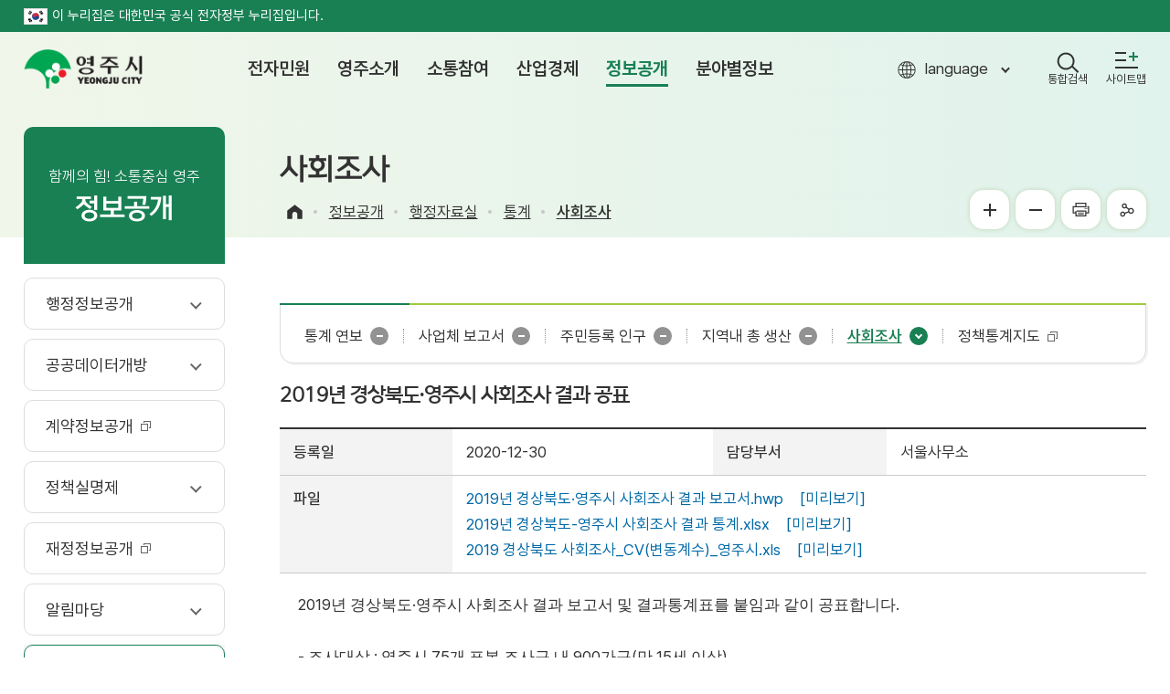

--- FILE ---
content_type: text/html;charset=utf-8
request_url: https://www.yeongju.go.kr/open_content/main/page.do?pageNo=1&pagePrvNxt=1&pageRef=0&pageOrder=0&step=258&parm_bod_uid=1079020&srchVoteType=-1&srchEnable=1&srchBgpUid=-1&srchKeyword=&srchSDate=1990-01-01&srchColumn=&srchEDate=2100-01-01&mnu_uid=1512&
body_size: 186755
content:












 

















<!DOCTYPE html>
<html lang="ko">
	<head>
    
    
	
	
	











 



















<!-- Google tag (gtag.js) -->
<script async src="https://www.googletagmanager.com/gtag/js?id=G-S4K7H79F7E"></script>
<script>
window.dataLayer = window.dataLayer || [];
function gtag(){dataLayer.push(arguments);}
gtag('js', new Date());

gtag('config', 'G-S4K7H79F7E');
</script>
<meta charset="utf-8">
<meta http-equiv="X-UA-Compatible" content="IE=edge">
<meta name="viewport" content="width=device-width, initial-scale=1, maximum-scale=3, minimum-scale=1, user-scalable=yes">
<meta name="format-detection" content="telephone=no">
<meta name="robots" content="all">
<meta name="title" content="영주시청, 영주시, 영주, 시청, yeongju">
<meta name="subject" content="Yeongju, Yeongju City">
<meta name="Keywords" content="영주시청, 영주시 ,영주, 시청, 전자민원, 열린시정, 시민참여, 생활복지, 산업경제, 정보공개">
<meta name="description" content="영주시청입니다. 전자민원 서비스와 각 분야별 시정소식을 제공합니다.">
<meta name="author" content="영주시청,영주시 , 영주, 시청, yeongju">
<meta property="og:type" content="website">
<meta property="og:title" id="ogtitle" content="영주시청,영주시 , 영주, 시청, yeongju">
<meta property="og:description" content="영주시청입니다. 전자민원 서비스와 각 분야별 시정소식을 제공합니다.">
<meta property="og:image" content="">
<meta property="og:url" content="">
<!--공통-->
<link rel="stylesheet" href="/design2022/common/css/common_rem.css">
<link rel="stylesheet" href="/design2022/main/css/layout.css?v=202601281703">
<link rel="stylesheet" href="/design2022/main/css/accessible.css">

<script type="application/ld+json">
{
 "@context": "http://schema.org",
 "@type": "Person",
 "name": "영주시청",
 "url": "https://www.yeongju.go.kr",
 "sameAs": [
   "https://www.facebook.com/yeongjuCity",
   "https://www.youtube.com/channel/UCkijL-Y2NVxEUmIelJuR06w",
   "https://www.instagram.com/yeongju_city/"
 ]
}
</script>

<script src="/design2022/common/js/jquery-3.5.1.min.js"></script>
<script src="/design2022/common/js/jquery-ui.min.js"></script>
<script src="/design2022/main/js/layout.js"></script>
<script src="/design/common/js/utility.js"></script>
<script src="/design2022/common/js/weather.js"></script>
<!--[if lt IE 9]>
  <script src="/design2022/common/js/html5shiv.min.js"></script>
  <![endif]-->
<!--[if lte IE 8]>
  <script>
  alert('IE 8이하 버젼을 사용하고 있습니다. IE9이상으로 Upgrade 하셔야 정상적인 화면을 보실수있습니다.');
  </script>
  <![endif]-->
  
  	
  	
      <title>
  		
  			사회조사 &lt;	 통계 &lt;	행정자료실 &lt;	정보공개 &lt;	 영주시청
  
      </title>
    
  

	<link rel="stylesheet" href="/design2022/common/css/board_rem.css">
	<link rel="stylesheet" href="/design2022/common/css/accessible-slick.min.css">
	<link rel="stylesheet" href="/design2022/common/css/swiper.css">
	<link rel="stylesheet" href="/design2022/main/css/sub.css?v=20260128170305">
	<link rel="stylesheet" href="/design2022/main/css/content.css?v=20260128170305">
	
	
	<script src="/design2022/common/js/accessible-slick.min.js"></script>
	<script src="/design2022/common/js/swiper.js"></script>
	<script src="/design2022/main/js/sub.js?v=20260128170305"></script>
    <script src="/design2022/main/js/content.js?v=20260128170305"></script>
    <script>
      function shareStoryWeb() {
        Kakao.Story.share({
          url: document.URL,
          text: '사회조사',
        });
      }
    </script>
		<script src="https://t1.kakaocdn.net/kakao_js_sdk/2.0.0/kakao.min.js"
			integrity="sha384-PFHeU/4gvSH8kpvhrigAPfZGBDPs372JceJq3jAXce11bVA6rMvGWzvP4fMQuBGL"
			crossorigin="anonymous"></script>
		<script>
		  Kakao.init('4984926f0b2cb53f136d604a4db602e3'); // 사용하려는 앱의 JavaScript 키 입력
		</script>



	</head>
	<body>
		<div id="skipBtn" tabindex="-1">
	    <a href="#content_wrap">본문 바로가기</a>
	  </div>
  	<header id="header">
  		











 
















<div class="govinfo">
	<p class="wrap"><img src="/design2022/main/img/layout/eg_logo2.gif" alt="정부공식 웹사이트 로고" />이 누리집은 대한민국 공식 전자정부 누리집입니다.</p>
</div>

<div class="wrap">
	<h1 class="logo"><a href="./index.do">영주시 yeongju city</a></h1>
	<nav id="pc_nav">
		<h2 class="hidden">주메뉴</h2>
		











 


















<ul class="depth01">
	
  
    
    
    
    <li ><a href="page.do?mnu_uid=3667&amp;" target="_self" ><span>전자민원</span></a>
     <div class="gnb">
      <div class="wrap">
        <div class="icon01">
          <strong>전자민원</strong>
          <p>영주시는 언제 어디서나 시민의 편의를 위해 민원서비스를 제공합니다.</p>
        </div>
     
     
       <ul class="depth02">
         
           
           
           
           <li ><a href="page.do?mnu_uid=3668&amp;" target="_self" >
<span>민원안내</span></a>
             
             
               <ul class="depth03">
                 
                   
                   
                   
                   <li ><a href="page.do?mnu_uid=3669&amp;" target="_self" ><span>민원실안내</span></a></li>
                 
                   
                   
                   
                   <li ><a href="page.do?mnu_uid=3685&amp;" target="_self" ><span>민원업무</span></a></li>
                 
                   
                   
                   
                   <li ><a href="page.do?mnu_uid=3686&amp;" target="_self" ><span>편리한민원제도</span></a></li>
                 
                   
                   
                   
                   <li ><a href="page.do?mnu_uid=3687&amp;" target="_self" ><span>무인민원발급</span></a></li>
                 
                   
                   
                   
                   <li ><a href="page.do?mnu_uid=3688&amp;" target="_self" ><span>일과 시간외 민원실 운영</span></a></li>
                 
                   
                   
                   
                   <li ><a href="page.do?mnu_uid=3689&amp;" target="_self" ><span>민원미란다</span></a></li>
                 
                   
                   
                   
                   <li ><a href="page.do?mnu_uid=11576&amp;" target="_self" ><span>제증명 수수료 면제</span></a></li>
                 
                   
                   
                   
                   <li ><a href="page.do?mnu_uid=11661&amp;" target="_self" ><span>민원서식 작성예시 QR코드</span></a></li>
                 
               </ul>
             
           </li>
         
           
           
           
           <li ><a href="page.do?mnu_uid=3678&amp;" target="_self" >
<span>민원신청/조회</span></a>
             
             
               <ul class="depth03">
                 
                   
                   
                   
                   <li ><a href="page.do?mnu_uid=3705&amp;" target="_self" ><span>전자민원신청</span></a></li>
                 
                   
                   
                   
                   <li ><a href="page.do?mnu_uid=3679&amp;" target="_self" ><span>정보통신</span></a></li>
                 
                   
                   
                   
                   <li ><a href="page.do?mnu_uid=11842&amp;" target="_self" ><span>자동차검사일</span></a></li>
                 
                   
                   
                     
                   
                   
                   <li ><a href="https://www.safetyreport.go.kr" target="_blank" title="새창"><span>안전신문고</span></a></li>
                 
                   
                   
                     
                   
                   
                   <li ><a href="http://110.go.kr/ic.do?pi=chatCamIndicate2" target="_blank" title="새창"><span>110수화(화상)/채팅상담</span></a></li>
                 
                   
                   
                   
                   <li ><a href="page.do?mnu_uid=11562&amp;" target="_self" ><span>개별공시지가 문자알림</span></a></li>
                 
               </ul>
             
           </li>
         
           
           
           
           <li ><a href="page.do?mnu_uid=3680&amp;step=114" target="_self" >
<span>민원신고센터</span></a>
             
             
               <ul class="depth03">
                 
                   
                   
                   
                   <li ><a href="page.do?mnu_uid=1435&amp;step=114" target="_self" ><span>부정 불량식품 신고</span></a></li>
                 
                   
                   
                   
                   <li ><a href="page.do?mnu_uid=1436&amp;step=114" target="_self" ><span>환경오염 신고</span></a></li>
                 
                   
                   
                   
                   <li ><a href="page.do?mnu_uid=1437&amp;step=114" target="_self" ><span>물가 과다인상 업소 신고</span></a></li>
                 
                   
                   
                   
                   <li ><a href="page.do?mnu_uid=1438&amp;step=114" target="_self" ><span>규제개혁 신고</span></a></li>
                 
                   
                   
                   
                   <li ><a href="page.do?mnu_uid=1434&amp;step=114" target="_self" ><span>공직자부조리신고센터</span></a></li>
                 
                   
                   
                     
                   
                   
                   <li ><a href="https://www.sinmungo.go.kr/sz2.prpsl.main" target="_blank" title="새창"><span>규제신문고</span></a></li>
                 
                   
                   
                     
                   
                   
                   <li ><a href="https://www.redwhistle.org/report/reportNew.asp?organ=1040" target="_blank" title="새창"><span>공직자 부조리(익명제보센터)</span></a></li>
                 
                   
                   
                     
                   
                   
                   <li ><a href="https://www.budongsan24.kr" target="_blank" title="새창"><span>부동산불법행위통합신고</span></a></li>
                 
                   
                   
                     
                   
                   
                   <li ><a href="https://www.epeople.go.kr/index.jsp" target="_blank" title="새창"><span>예산낭비신고센터</span></a></li>
                 
                   
                   
                     
                   
                   
                   <li ><a href="https://www.epeople.go.kr/index.jsp" target="_blank" title="새창"><span>예산절감제안</span></a></li>
                 
                   
                   
                   
                   <li ><a href="page.do?mnu_uid=10753&amp;" target="_self" ><span>규제입증요청</span></a></li>
                 
               </ul>
             
           </li>
         
           
           
           
           <li ><a href="page.do?mnu_uid=1420&amp;" target="_self" >
<span>민원사무편람</span></a>
             
             
           </li>
         
           
           
           
           <li ><a href="page.do?mnu_uid=3682&amp;" target="_self" >
<span>지방세안내</span></a>
             
             
               <ul class="depth03">
                 
                   
                   
                   
                   <li ><a href="page.do?mnu_uid=4114&amp;" target="_self" ><span>지방세안내</span></a></li>
                 
                   
                   
                   
                   <li ><a href="page.do?mnu_uid=10120&amp;" target="_self" ><span>납세자보호관</span></a></li>
                 
                   
                   
                   
                   <li ><a href="page.do?mnu_uid=3684&amp;" target="_self" ><span>세목별목록</span></a></li>
                 
                   
                   
                   
                   <li ><a href="page.do?mnu_uid=3721&amp;" target="_self" ><span>납세편의제도</span></a></li>
                 
                   
                   
                   
                   <li ><a href="page.do?mnu_uid=4129&amp;" target="_self" ><span>위택스(WeTax)</span></a></li>
                 
                   
                   
                     
                   
                   
                   <li ><a href="https://chatbot.wetax.go.kr/" target="_blank" title="새창"><span>지방세 챗봇상담</span></a></li>
                 
                   
                   
                   
                   <li ><a href="page.do?mnu_uid=3722&amp;" target="_self" ><span>지방세구제제도</span></a></li>
                 
                   
                   
                   
                   <li ><a href="page.do?mnu_uid=3723&amp;" target="_self" ><span>납세자권리헌장</span></a></li>
                 
                   
                   
                   
                   <li ><a href="page.do?mnu_uid=3724&amp;" target="_self" ><span>인터넷 자동차 공매</span></a></li>
                 
                   
                   
                   
                   <li ><a href="page.do?mnu_uid=10420&amp;" target="_self" ><span>마을세무사</span></a></li>
                 
                   
                   
                   
                   <li ><a href="page.do?mnu_uid=10699&amp;" target="_self" ><span>세무교실(동영상)</span></a></li>
                 
                   
                   
                   
                   <li ><a href="page.do?mnu_uid=11723&amp;" target="_self" ><span>지방세 환급금 사전 계좌등록</span></a></li>
                 
               </ul>
             
           </li>
         
       </ul>
     
     </div>
     </div>
    </li>
  
    
    
    
    <li ><a href="page.do?mnu_uid=3670&amp;" target="_self" ><span>영주소개</span></a>
     <div class="gnb">
      <div class="wrap">
        <div class="icon02">
          <strong>영주소개</strong>
          <p>영주시는 언제 어디서나 시민의 편의를 위해 민원서비스를 제공합니다.</p>
        </div>
     
     
       <ul class="depth02">
         
           
           
           
           <li ><a href="page.do?mnu_uid=3675&amp;" target="_self" >
<span>시청안내</span></a>
             
             
               <ul class="depth03">
                 
                   
                   
                   
                   <li ><a href="page.do?mnu_uid=11259&amp;" target="_self" ><span>행정조직도</span></a></li>
                 
                   
                   
                   
                   <li ><a href="page.do?mnu_uid=10588&amp;" target="_self" ><span>시청사소개</span></a></li>
                 
                   
                   
                   
                   <li ><a href="page.do?mnu_uid=3738&amp;" target="_self" ><span>행정구역/인구/가구</span></a></li>
                 
                   
                   
                   
                   <li ><a href="page.do?mnu_uid=3739&amp;" target="_self" ><span>시정목표</span></a></li>
                 
                   
                   
                   
                   <li ><a href="page.do?mnu_uid=3740&amp;" target="_self" ><span>전화번호 안내</span></a></li>
                 
                   
                   
                   
                   <li ><a href="page.do?mnu_uid=11309&amp;" target="_self" ><span>시청사 주차장현황</span></a></li>
                 
                   
                   
                   
                   <li ><a href="page.do?mnu_uid=4132&amp;" target="_self" ><span>찾아오시는 길</span></a></li>
                 
               </ul>
             
           </li>
         
           
           
           
           <li ><a href="page.do?mnu_uid=3733&amp;" target="_self" >
<span>영주의 상징</span></a>
             
             
               <ul class="depth03">
                 
                   
                   
                   
                   <li ><a href="page.do?mnu_uid=3741&amp;" target="_self" ><span>시조/시목/시화</span></a></li>
                 
                   
                   
                   
                   <li ><a href="page.do?mnu_uid=3742&amp;" target="_self" ><span>영주 CI</span></a></li>
                 
                   
                   
                   
                   <li ><a href="page.do?mnu_uid=3746&amp;" target="_self" ><span>시민의 노래</span></a></li>
                 
                   
                   
                   
                   <li ><a href="page.do?mnu_uid=3747&amp;" target="_self" ><span>시민헌장</span></a></li>
                 
                   
                   
                   
                   <li ><a href="page.do?mnu_uid=10453&amp;" target="_self" ><span>영주시 캐릭터</span></a></li>
                 
                   
                   
                   
                   <li ><a href="page.do?mnu_uid=11611&amp;" target="_self" ><span>전용서체</span></a></li>
                 
               </ul>
             
           </li>
         
           
           
           
           <li ><a href="page.do?mnu_uid=3734&amp;" target="_self" >
<span>영주의 역사</span></a>
             
             
               <ul class="depth03">
                 
                   
                   
                   
                   <li ><a href="page.do?mnu_uid=3748&amp;" target="_self" ><span>역사·특성</span></a></li>
                 
                   
                   
                   
                   <li ><a href="page.do?mnu_uid=3749&amp;" target="_self" ><span>선비정신실천</span></a></li>
                 
                   
                   
                   
                   <li ><a href="page.do?mnu_uid=3751&amp;" target="_self" ><span>영주지명유래</span></a></li>
                 
                   
                   
                   
                   <li ><a href="page.do?mnu_uid=3735&amp;" target="_self" ><span>자매우호교류</span></a></li>
                 
               </ul>
             
           </li>
         
       </ul>
     
     </div>
     </div>
    </li>
  
    
    
    
    <li ><a href="page.do?mnu_uid=3671&amp;" target="_self" ><span>소통참여</span></a>
     <div class="gnb">
      <div class="wrap">
        <div class="icon03">
          <strong>소통참여</strong>
          <p>영주시는 언제 어디서나 시민의 편의를 위해 민원서비스를 제공합니다.</p>
        </div>
     
     
       <ul class="depth02">
         
           
           
           
           <li ><a href="page.do?mnu_uid=126" target="_self" >
<span>자유게시판</span></a>
             
             
           </li>
         
           
           
           
           <li ><a href="page.do?mnu_uid=2013&amp;" target="_self" >
<span>칭찬합시다</span></a>
             
             
           </li>
         
           
           
           
           <li ><a href="page.do?mnu_uid=10714&amp;" target="_self" >
<span>홍보(광고)마당</span></a>
             
             
           </li>
         
           
           
           
           <li ><a href="page.do?mnu_uid=11797&amp;" target="_self" >
<span>시장<em class="sm_mayor">(권한대행)</em>에게 바란다</span></a>
             
             
           </li>
         
           
           
           
           <li ><a href="page.do?mnu_uid=134" target="_self" >
<span>시정모니터</span></a>
             
             
           </li>
         
           
           
           
           <li ><a href="page.do?mnu_uid=2056&amp;" target="_self" >
<span>시민 시정평가단</span></a>
             
             
           </li>
         
           
           
           
           <li ><a href="page.do?mnu_uid=136" target="_self" >
<span>문예기행</span></a>
             
             
           </li>
         
           
           
           
           <li ><a href="page.do?mnu_uid=3774&amp;" target="_self" >
<span>청렴영주</span></a>
             
             
               <ul class="depth03">
                 
                   
                   
                   
                   <li ><a href="page.do?mnu_uid=3264&amp;" target="_self" ><span>청렴나누미</span></a></li>
                 
                   
                   
                   
                   <li ><a href="page.do?mnu_uid=3265&amp;" target="_self" ><span>자체 감사결과</span></a></li>
                 
                   
                   
                   
                   <li ><a href="page.do?mnu_uid=3789&amp;" target="_self" ><span>주민 감사 청구</span></a></li>
                 
                   
                   
                   
                   <li ><a href="page.do?mnu_uid=2012&amp;" target="_self" ><span>민간위탁 실적평가 공개</span></a></li>
                 
                   
                   
                     
                   
                   
                   <li ><a href="https://ncp.clean.go.kr/cmn/secCtfcKMC.do?menuCode=acs&amp;mapAcs=Y&amp;insttCd=5090000" target="_blank" title="새창"><span>국민권익위 청렴마당</span></a></li>
                 
                   
                   
                   
                   <li ><a href="page.do?mnu_uid=3270&amp;" target="_self" ><span>부패공직자 현황</span></a></li>
                 
               </ul>
             
           </li>
         
           
           
           
           <li ><a href="page.do?mnu_uid=3779&amp;" target="_self" >
<span>주민참여예산</span></a>
             
             
               <ul class="depth03">
                 
                   
                   
                   
                   <li ><a href="page.do?mnu_uid=3800&amp;" target="_self" ><span>주민참여 예산제 소개</span></a></li>
                 
                   
                   
                   
                   <li ><a href="page.do?mnu_uid=3803&amp;" target="_self" ><span>예산참여</span></a></li>
                 
                   
                   
                   
                   <li ><a href="page.do?mnu_uid=1569&amp;" target="_self" ><span>시민 예산 자료실</span></a></li>
                 
               </ul>
             
           </li>
         
           
           
           
           <li ><a href="page.do?mnu_uid=10711&amp;" target="_self" >
<span>설문조사</span></a>
             
             
               <ul class="depth03">
                 
                   
                   
                   
                   <li ><a href="page.do?mnu_uid=10713&amp;" target="_self" ><span>설문조사</span></a></li>
                 
                   
                   
                   
                   <li ><a href="page.do?mnu_uid=11161&amp;mnu_uid=3815&amp;" target="_self" ><span>서명운동</span></a></li>
                 
               </ul>
             
           </li>
         
           
           
           
           <li ><a href="page.do?mnu_uid=3778&amp;" target="_self" >
<span>국민행복제안</span></a>
             
             
               <ul class="depth03">
                 
                   
                   
                   
                   <li ><a href="page.do?mnu_uid=3796&amp;" target="_self" ><span>일반제안</span></a></li>
                 
                   
                   
                   
                   <li ><a href="page.do?mnu_uid=10447&amp;" target="_self" ><span>아동 및 청소년 정책 제안</span></a></li>
                 
               </ul>
             
           </li>
         
           
           
             
           
           
           <li ><a href="https://www.epeople.go.kr/idea/index.npaid" target="_blank" title="새창">
<span>국민생각함</span></a>
             
             
           </li>
         
           
           
           
           <li ><a href="page.do?mnu_uid=10631&amp;" target="_self" >
<span>적극행정</span></a>
             
             
               <ul class="depth03">
                 
                   
                   
                   
                   <li ><a href="page.do?mnu_uid=10632&amp;" target="_self" ><span>적극행정 제도소개</span></a></li>
                 
                   
                   
                   
                   <li ><a href="page.do?mnu_uid=10633&amp;" target="_self" ><span>적극행정 추진방안</span></a></li>
                 
                   
                   
                   
                   <li ><a href="page.do?mnu_uid=10634&amp;" target="_self" ><span>적극행정 국민추천</span></a></li>
                 
                   
                   
                   
                   <li ><a href="page.do?mnu_uid=10778&amp;" target="_self" ><span>법령해석</span></a></li>
                 
                   
                   
                   
                   <li ><a href="page.do?mnu_uid=11139&amp;" target="_self" ><span>알림/소식</span></a></li>
                 
               </ul>
             
           </li>
         
           
           
           
           <li ><a href="page.do?mnu_uid=3786&amp;" target="_self" >
<span>알뜰나눔장터</span></a>
             
             
               <ul class="depth03">
                 
                   
                   
                   
                   <li ><a href="page.do?mnu_uid=3820&amp;" target="_self" ><span>재활용품 판매장</span></a></li>
                 
                   
                   
                   
                   <li ><a href="page.do?mnu_uid=2614&amp;" target="_self" ><span>중고매매장터</span></a></li>
                 
               </ul>
             
           </li>
         
           
           
           
           <li ><a href="page.do?mnu_uid=3785&amp;" target="_self" >
<span>찾아주세요</span></a>
             
             
               <ul class="depth03">
                 
                   
                   
                   
                   <li ><a href="page.do?mnu_uid=1586&amp;" target="_self" ><span>가출/행불자</span></a></li>
                 
                   
                   
                   
                   <li ><a href="page.do?mnu_uid=1587&amp;" target="_self" ><span>유기동물</span></a></li>
                 
               </ul>
             
           </li>
         
           
           
           
           <li ><a href="page.do?mnu_uid=10521&amp;" target="_self" >
<span>영주시 인재풀</span></a>
             
             
           </li>
         
           
           
           
           <li ><a href="page.do?mnu_uid=11616&amp;" target="_self" >
<span>고향사랑기부제</span></a>
             
             
               <ul class="depth03">
                 
                   
                   
                   
                   <li ><a href="page.do?mnu_uid=11617&amp;" target="_self" ><span>고향사랑기부제 안내</span></a></li>
                 
                   
                   
                   
                   <li ><a href="page.do?mnu_uid=11795&amp;" target="_self" ><span>기부하기</span></a></li>
                 
                   
                   
                   
                   <li ><a href="page.do?mnu_uid=11796&amp;" target="_self" ><span>답례품 보기</span></a></li>
                 
                   
                   
                   
                   <li ><a href="page.do?mnu_uid=11620&amp;" target="_self" ><span>고액 기부자 명예의 전당</span></a></li>
                 
               </ul>
             
           </li>
         
           
           
           
           <li ><a href="page.do?mnu_uid=11682&amp;step=114" target="_self" >
<span>저장매체 파기 신청</span></a>
             
             
           </li>
         
       </ul>
     
     </div>
     </div>
    </li>
  
    
    
    
    <li ><a href="page.do?mnu_uid=3672&amp;" target="_self" ><span>산업경제</span></a>
     <div class="gnb">
      <div class="wrap">
        <div class="icon04">
          <strong>산업경제</strong>
          <p>영주시는 언제 어디서나 시민의 편의를 위해 민원서비스를 제공합니다.</p>
        </div>
     
     
       <ul class="depth02">
         
           
           
           
           <li ><a href="page.do?mnu_uid=3677&amp;" target="_self" >
<span>지역산업</span></a>
             
             
               <ul class="depth03">
                 
                   
                   
                   
                   <li ><a href="page.do?mnu_uid=3830&amp;" target="_self" ><span>산업현황</span></a></li>
                 
                   
                   
                   
                   <li ><a href="page.do?mnu_uid=11465&amp;" target="_self" ><span>대표기업</span></a></li>
                 
                   
                   
                   
                   <li ><a href="page.do?mnu_uid=3832&amp;" target="_self" ><span>농공단지</span></a></li>
                 
                   
                   
                   
                   <li ><a href="page.do?mnu_uid=3833&amp;" target="_self" ><span>공장현황</span></a></li>
                 
               </ul>
             
           </li>
         
           
           
           
           <li ><a href="page.do?mnu_uid=3822&amp;" target="_self" >
<span>투자유치</span></a>
             
             
               <ul class="depth03">
                 
                   
                   
                   
                   <li ><a href="page.do?mnu_uid=3854&amp;" target="_self" ><span>환영합니다</span></a></li>
                 
                   
                   
                   
                   <li ><a href="page.do?mnu_uid=3855&amp;" target="_self" ><span>투자여건</span></a></li>
                 
                   
                   
                   
                   <li ><a href="page.do?mnu_uid=3856&amp;" target="_self" ><span>인센티브</span></a></li>
                 
                   
                   
                   
                   <li ><a href="page.do?mnu_uid=3857&amp;" target="_self" ><span>유치대상사업</span></a></li>
                 
                   
                   
                   
                   <li ><a href="page.do?mnu_uid=11552&amp;" target="_self" ><span>기업 유치 현황</span></a></li>
                 
               </ul>
             
           </li>
         
           
           
           
           <li ><a href="page.do?mnu_uid=3823&amp;" target="_self" >
<span>국제통상</span></a>
             
             
               <ul class="depth03">
                 
                   
                   
                   
                   <li ><a href="page.do?mnu_uid=3462&amp;" target="_self" ><span>수출지원시책</span></a></li>
                 
                   
                   
                   
                   <li ><a href="page.do?mnu_uid=3463&amp;" target="_self" ><span>무역동향</span></a></li>
                 
               </ul>
             
           </li>
         
           
           
           
           <li ><a href="page.do?mnu_uid=3825&amp;" target="_self" >
<span>취업정보</span></a>
             
             
               <ul class="depth03">
                 
                   
                   
                   
                   <li ><a href="page.do?mnu_uid=3863&amp;" target="_self" ><span>지역일자리사업</span></a></li>
                 
                   
                   
                     
                   
                   
                   <li ><a href="https://www.work.go.kr/" target="_blank" title="새창"><span>구인구직</span></a></li>
                 
                   
                   
                     
                   
                   
                   <li ><a href="http://www.yjwork.kr/" target="_blank" title="새창"><span>영주시 취업지원센터</span></a></li>
                 
                   
                   
                     
                   
                   
                   <li ><a href="https://yjsaeil.or.kr" target="_blank" title="새창"><span>영주여성새로일하기센터</span></a></li>
                 
               </ul>
             
           </li>
         
           
           
           
           <li ><a href="page.do?mnu_uid=3826&amp;" target="_self" >
<span>소비자생활</span></a>
             
             
               <ul class="depth03">
                 
                   
                   
                   
                   <li ><a href="page.do?mnu_uid=1737&amp;" target="_self" ><span>물가안정 모범업소</span></a></li>
                 
                   
                   
                   
                   <li ><a href="page.do?mnu_uid=1738&amp;" target="_self" ><span>물가동향</span></a></li>
                 
                   
                   
                   
                   <li ><a href="page.do?mnu_uid=11472&amp;" target="_self" ><span>전통시장</span></a></li>
                 
                   
                   
                   
                   <li ><a href="page.do?mnu_uid=10451&amp;" target="_self" ><span>영주사랑상품권</span></a></li>
                 
               </ul>
             
           </li>
         
           
           
           
           <li ><a href="page.do?mnu_uid=3827&amp;" target="_self" >
<span>농업정보</span></a>
             
             
               <ul class="depth03">
                 
                   
                   
                   
                   <li ><a href="page.do?mnu_uid=3886&amp;" target="_self" ><span>가축방역</span></a></li>
                 
                   
                   
                     
                   
                   
                   <li ><a href="http://xn--980br7pwpebqav4qkxbd9efswf8a.com/" target="_blank" title="새창"><span>농산물 유통센터</span></a></li>
                 
                   
                   
                     
                   
                   
                   <li ><a href="http://www.yeongju.go.kr/atec/index.do" target="_blank" title="새창"><span>농업기술센터</span></a></li>
                 
                   
                   
                     
                   
                   
                   <li ><a href="http://www.sbdream.kr/home/" target="_blank" title="새창"><span>귀농귀촌 정보</span></a></li>
                 
                   
                   
                     
                   
                   
                   <li ><a href="http://www.naqs.go.kr/contents/sectionC-3/sectionC-3_01_01.naqs" target="_blank" title="새창"><span>농산물 식별정보</span></a></li>
                 
               </ul>
             
           </li>
         
           
           
           
           <li ><a href="page.do?mnu_uid=3829&amp;" target="_self" >
<span>지역특산품</span></a>
             
             
               <ul class="depth03">
                 
                   
                   
                   
                   <li ><a href="page.do?mnu_uid=3892&amp;" target="_self" ><span>공동브랜드</span></a></li>
                 
                   
                   
                     
                   
                   
                   <li ><a href="http://www.yeongju.go.kr/open_content/tour/page.do?mnu_uid=1241" target="_blank" title="새창"><span>특산품</span></a></li>
                 
                   
                   
                     
                   
                   
                   <li ><a href="https://www.yjmarket.com/shop/" target="_blank" title="새창"><span>영주장날</span></a></li>
                 
               </ul>
             
           </li>
         
           
           
           
           <li ><a href="page.do?mnu_uid=10891&amp;" target="_self" >
<span>첨단베어링 클러스터 조성</span></a>
             
             
               <ul class="depth03">
                 
                   
                   
                   
                   <li ><a href="page.do?mnu_uid=10892&amp;" target="_self" ><span>추진현황</span></a></li>
                 
                   
                   
                   
                   <li ><a href="page.do?mnu_uid=11667&amp;" target="_self" ><span>추진기반</span></a></li>
                 
                   
                   
                   
                   <li ><a href="page.do?mnu_uid=10893&amp;" target="_self" ><span>홍보영상</span></a></li>
                 
               </ul>
             
           </li>
         
       </ul>
     
     </div>
     </div>
    </li>
  
    
    
    
    <li class=on><a href="page.do?mnu_uid=3673&amp;tree_uid=0&amp;pageSize=5000" target="_self" ><span>정보공개</span></a>
     <div class="gnb">
      <div class="wrap">
        <div class="icon05">
          <strong>정보공개</strong>
          <p>영주시는 언제 어디서나 시민의 편의를 위해 민원서비스를 제공합니다.</p>
        </div>
     
     
       <ul class="depth02">
         
           
           
           
           <li ><a href="page.do?mnu_uid=3906&amp;tree_uid=0&amp;pageSize=5000" target="_self" >
<span>행정정보공개</span></a>
             
             
               <ul class="depth03">
                 
                   
                   
                   
                   <li ><a href="page.do?mnu_uid=3906&amp;tree_uid=0&amp;pageSize=5000" target="_self" ><span>사전정보공표</span></a></li>
                 
                   
                   
                   
                   <li ><a href="page.do?mnu_uid=3907&amp;" target="_self" ><span>제도안내</span></a></li>
                 
                   
                   
                   
                   <li ><a href="page.do?mnu_uid=3908&amp;" target="_self" ><span>관련법령</span></a></li>
                 
                   
                   
                     
                   
                   
                   <li ><a href="https://www.open.go.kr" target="_blank" title="새창"><span>정보공개청구</span></a></li>
                 
                   
                   
                   
                   <li ><a href="page.do?mnu_uid=3911&amp;" target="_self" ><span>비공개 대상정보</span></a></li>
                 
                   
                   
                     
                   
                   
                   <li ><a href="https://www.open.go.kr/othicInfo/infoList/infoList.do" target="_blank" title="새창"><span>정보공개목록</span></a></li>
                 
                   
                   
                   
                   <li ><a href="page.do?mnu_uid=10509&amp;" target="_self" ><span>인사통계</span></a></li>
                 
                   
                   
                   
                   <li ><a href="page.do?mnu_uid=10659&amp;" target="_self" ><span>정보목록(2014년이전)</span></a></li>
                 
                   
                   
                   
                   <li ><a href="page.do?mnu_uid=2083&amp;" target="_self" ><span>주요수상실적</span></a></li>
                 
               </ul>
             
           </li>
         
           
           
           
           <li ><a href="page.do?mnu_uid=3895&amp;" target="_self" >
<span>공공데이터개방</span></a>
             
             
               <ul class="depth03">
                 
                   
                   
                   
                   <li ><a href="page.do?mnu_uid=3922&amp;" target="_self" ><span>공공데이터 개방정책</span></a></li>
                 
                   
                   
                   
                   <li ><a href="page.do?mnu_uid=11621&amp;step=114" target="_self" ><span>공공데이터 의견수렴</span></a></li>
                 
                   
                   
                   
                   <li ><a href="page.do?mnu_uid=10768&amp;" target="_self" ><span>공공와이파이</span></a></li>
                 
               </ul>
             
           </li>
         
           
           
             
           
           
           <li ><a href="/ecios/index.do" target="_blank" title="새창">
<span>계약정보공개</span></a>
             
             
           </li>
         
           
           
           
           <li ><a href="page.do?mnu_uid=3897&amp;" target="_self" >
<span>정책실명제</span></a>
             
             
               <ul class="depth03">
                 
                   
                   
                   
                   <li ><a href="page.do?mnu_uid=9984&amp;" target="_self" ><span>정책실명제 안내</span></a></li>
                 
                   
                   
                   
                   <li ><a href="page.do?mnu_uid=11604&amp;" target="_self" ><span>공개과제</span></a></li>
                 
                   
                   
                   
                   <li ><a href="page.do?mnu_uid=163" target="_self" ><span>이전공개과제</span></a></li>
                 
                   
                   
                   
                   <li ><a href="page.do?mnu_uid=3504&amp;" target="_self" ><span>국민신청실명제</span></a></li>
                 
               </ul>
             
           </li>
         
           
           
             
           
           
           <li ><a href="/fios/index.do" target="_blank" title="새창">
<span>재정정보공개</span></a>
             
             
           </li>
         
           
           
           
           <li ><a href="page.do?mnu_uid=3899&amp;" target="_self" >
<span>알림마당</span></a>
             
             
               <ul class="depth03">
                 
                   
                   
                   
                   <li ><a href="page.do?mnu_uid=1521&amp;" target="_self" ><span>공지사항</span></a></li>
                 
                   
                   
                   
                   <li ><a href="page.do?mnu_uid=10619&amp;boardType=notice" target="_self" ><span>고시/공고</span></a></li>
                 
                   
                   
                   
                   <li ><a href="page.do?mnu_uid=10636&amp;boardType=notice&amp;board_code=02" target="_self" ><span>입찰공고</span></a></li>
                 
                   
                   
                   
                   <li ><a href="page.do?mnu_uid=10637&amp;boardType=notice&amp;board_code=03" target="_self" ><span>입법예고</span></a></li>
                 
                   
                   
                   
                   <li ><a href="page.do?mnu_uid=10638&amp;boardType=notice&amp;board_code=05" target="_self" ><span>채용공고</span></a></li>
                 
                   
                   
                   
                   <li ><a href="page.do?mnu_uid=10653&amp;" target="_self" ><span>타기관 소식/공고</span></a></li>
                 
                   
                   
                   
                   <li ><a href="page.do?mnu_uid=1524&amp;" target="_self" ><span>보도자료</span></a></li>
                 
                   
                   
                   
                   <li ><a href="page.do?mnu_uid=10012&amp;" target="_self" ><span>설명·해명자료</span></a></li>
                 
                   
                   
                   
                   <li ><a href="page.do?mnu_uid=3936&amp;" target="_self" ><span>주요일정</span></a></li>
                 
                   
                   
                   
                   <li ><a href="page.do?mnu_uid=3939&amp;" target="_self" ><span>민방위 안내</span></a></li>
                 
                   
                   
                   
                   <li ><a href="page.do?mnu_uid=3118&amp;" target="_self" ><span>부서별 주요업무계획</span></a></li>
                 
                   
                   
                   
                   <li ><a href="page.do?mnu_uid=1535&amp;" target="_self" ><span>토양 대기 수질</span></a></li>
                 
                   
                   
                   
                   <li ><a href="page.do?mnu_uid=3945&amp;" target="_self" ><span>석면 관리 정보</span></a></li>
                 
                   
                   
                   
                   <li ><a href="page.do?mnu_uid=3946&amp;" target="_self" ><span>지방보조금</span></a></li>
                 
                   
                   
                   
                   <li ><a href="page.do?mnu_uid=1538&amp;" target="_self" ><span>음식 문화 마당</span></a></li>
                 
                   
                   
                   
                   <li ><a href="page.do?mnu_uid=1623&amp;" target="_self" ><span>분묘 개장 공고</span></a></li>
                 
                   
                   
                   
                   <li ><a href="page.do?mnu_uid=1539&amp;" target="_self" ><span>환경 소식</span></a></li>
                 
                   
                   
                   
                   <li ><a href="page.do?mnu_uid=11132&amp;" target="_self" ><span>업무추진비</span></a></li>
                 
                   
                   
                   
                   <li ><a href="page.do?mnu_uid=11677&amp;" target="_self" ><span>동물보호</span></a></li>
                 
               </ul>
             
           </li>
         
           
           
           
           <li class=on><a href="page.do?mnu_uid=3900&amp;" target="_self" >
<span>행정자료실</span></a>
             
             
               <ul class="depth03">
                 
                   
                   
                   
                   <li ><a href="page.do?mnu_uid=1506&amp;" target="_self" ><span>영주시보</span></a></li>
                 
                   
                   
                   
                   <li class=on><a href="page.do?mnu_uid=3959&amp;" target="_self" ><span>통계</span></a></li>
                 
                   
                   
                   
                   <li ><a href="page.do?mnu_uid=3960&amp;" target="_self" ><span>시정백서</span></a></li>
                 
                   
                   
                   
                   <li ><a href="page.do?mnu_uid=2082&amp;" target="_self" ><span>영주소식지</span></a></li>
                 
                   
                   
                   
                   <li ><a href="page.do?mnu_uid=3964&amp;" target="_self" ><span>도시기본계획</span></a></li>
                 
                   
                   
                   
                   <li ><a href="page.do?mnu_uid=11163&amp;" target="_self" ><span>정책연구용역</span></a></li>
                 
               </ul>
             
           </li>
         
           
           
           
           <li ><a href="page.do?mnu_uid=11854&amp;" target="_self" >
<span>법무행정정보</span></a>
             
             
               <ul class="depth03">
                 
                   
                   
                   
                   <li ><a href="page.do?mnu_uid=1519&amp;" target="_self" ><span>달라지는 법령제도</span></a></li>
                 
                   
                   
                   
                   <li ><a href="page.do?mnu_uid=11855&amp;" target="_self" ><span>고문변호사 현황</span></a></li>
                 
                   
                   
                     
                   
                   
                   <li ><a href="https://www.law.go.kr/" target="_blank" title="새창"><span>국가법령정보센터</span></a></li>
                 
                   
                   
                     
                   
                   
                   <li ><a href="https://www.elis.go.kr/" target="_blank" title="새창"><span>자치법규정보시스템</span></a></li>
                 
                   
                   
                     
                   
                   
                   <li ><a href="https://www.simpan.go.kr/" target="_blank" title="새창"><span>행정심판</span></a></li>
                 
               </ul>
             
           </li>
         
           
           
           
           <li ><a href="page.do?mnu_uid=3901&amp;" target="_self" >
<span>지방공기업</span></a>
             
             
               <ul class="depth03">
                 
                   
                   
                   
                   <li ><a href="page.do?mnu_uid=3975&amp;" target="_self" ><span>지방공기업이란</span></a></li>
                 
                   
                   
                     
                   
                   
                   <li ><a href="http://www.cleaneye.go.kr/siteGuide/pubCompGuide.do" target="_blank" title="새창"><span>지방공기업 현황</span></a></li>
                 
                   
                   
                     
                   
                   
                   <li ><a href="http://www.cleaneye.go.kr/user/itemGongsi.do" target="_blank" title="새창"><span>지방공기업 경영정보</span></a></li>
                 
                   
                   
                   
                   <li ><a href="page.do?mnu_uid=3978&amp;" target="_self" ><span>산하 지방공기업 결산정보</span></a></li>
                 
               </ul>
             
           </li>
         
           
           
           
           <li ><a href="page.do?mnu_uid=3902&amp;" target="_self" >
<span>조직정보</span></a>
             
             
               <ul class="depth03">
                 
                   
                   
                   
                   <li ><a href="page.do?mnu_uid=11632&amp;" target="_self" ><span>6대 지표</span></a></li>
                 
                   
                   
                   
                   <li ><a href="page.do?mnu_uid=11633&amp;" target="_self" ><span>조직운영 감사결과</span></a></li>
                 
               </ul>
             
           </li>
         
           
           
           
           <li ><a href="page.do?mnu_uid=3903&amp;" target="_self" >
<span>행정서비스헌장</span></a>
             
             
               <ul class="depth03">
                 
                   
                   
                   
                   <li ><a href="page.do?mnu_uid=3979&amp;" target="_self" ><span>헌장전문</span></a></li>
                 
                   
                   
                   
                   <li ><a href="page.do?mnu_uid=3980&amp;" target="_self" ><span>보상조치</span></a></li>
                 
                   
                   
                   
                   <li ><a href="page.do?mnu_uid=3981&amp;" target="_self" ><span>시민협조사항</span></a></li>
                 
               </ul>
             
           </li>
         
           
           
           
           <li ><a href="page.do?mnu_uid=3904&amp;" target="_self" >
<span>행정절차제도</span></a>
             
             
               <ul class="depth03">
                 
                   
                   
                   
                   <li ><a href="page.do?mnu_uid=3982&amp;" target="_self" ><span>행정절차제도안내</span></a></li>
                 
                   
                   
                   
                   <li ><a href="page.do?mnu_uid=3983&amp;" target="_self" ><span>행정처분기준</span></a></li>
                 
               </ul>
             
           </li>
         
           
           
           
           <li ><a href="page.do?mnu_uid=11255&amp;" target="_self" >
<span>공공저작물</span></a>
             
             
               <ul class="depth03">
                 
                   
                   
                   
                   <li ><a href="page.do?mnu_uid=11256&amp;" target="_self" ><span>공공저작물 이용안내</span></a></li>
                 
                   
                   
                   
                   <li ><a href="page.do?mnu_uid=11257&amp;" target="_self" ><span>공공저작물 자료실</span></a></li>
                 
               </ul>
             
           </li>
         
       </ul>
     
     </div>
     </div>
    </li>
  
    
    
    
    <li ><a href="page.do?mnu_uid=3674&amp;" target="_self" ><span>분야별정보</span></a>
     <div class="gnb">
      <div class="wrap">
        <div class="icon06">
          <strong>분야별정보</strong>
          <p>영주시는 언제 어디서나 시민의 편의를 위해 민원서비스를 제공합니다.</p>
        </div>
     
     
       <ul class="depth02">
         
           
           
           
           <li ><a href="page.do?mnu_uid=3984&amp;" target="_self" >
<span>복지</span></a>
             
             
               <ul class="depth03">
                 
                   
                   
                   
                   <li ><a href="page.do?mnu_uid=3991&amp;" target="_self" ><span>복지정책</span></a></li>
                 
                   
                   
                   
                   <li ><a href="page.do?mnu_uid=3992&amp;" target="_self" ><span>복지서비스</span></a></li>
                 
                   
                   
                   
                   <li ><a href="page.do?mnu_uid=3993&amp;" target="_self" ><span>기초생활보장</span></a></li>
                 
                   
                   
                   
                   <li ><a href="page.do?mnu_uid=3994&amp;" target="_self" ><span>자활사업</span></a></li>
                 
                   
                   
                   
                   <li ><a href="page.do?mnu_uid=3995&amp;" target="_self" ><span>통합조사</span></a></li>
                 
                   
                   
                   
                   <li ><a href="page.do?mnu_uid=3996&amp;" target="_self" ><span>장애인 복지</span></a></li>
                 
                   
                   
                   
                   <li ><a href="page.do?mnu_uid=3997&amp;" target="_self" ><span>노인복지</span></a></li>
                 
                   
                   
                   
                   <li ><a href="page.do?mnu_uid=11626&amp;" target="_self" ><span>장사(화장)업무</span></a></li>
                 
                   
                   
                   
                   <li ><a href="page.do?mnu_uid=3998&amp;" target="_self" ><span>자원봉사</span></a></li>
                 
                   
                   
                     
                   
                   
                   <li ><a href="https://www.bokjiro.go.kr/" target="_blank" title="새창"><span>복지서비스 신청</span></a></li>
                 
               </ul>
             
           </li>
         
           
           
           
           <li ><a href="page.do?mnu_uid=3985&amp;" target="_self" >
<span>여성/아동/청소년</span></a>
             
             
               <ul class="depth03">
                 
                   
                   
                   
                   <li ><a href="page.do?mnu_uid=4021&amp;" target="_self" ><span>영·유아 보육</span></a></li>
                 
                   
                   
                   
                   <li ><a href="page.do?mnu_uid=4022&amp;" target="_self" ><span>아동</span></a></li>
                 
                   
                   
                   
                   <li ><a href="page.do?mnu_uid=4023&amp;" target="_self" ><span>청소년</span></a></li>
                 
                   
                   
                   
                   <li ><a href="page.do?mnu_uid=4024&amp;" target="_self" ><span>여성</span></a></li>
                 
                   
                   
                   
                   <li ><a href="page.do?mnu_uid=4025&amp;" target="_self" ><span>드림스타트</span></a></li>
                 
                   
                   
                   
                   <li ><a href="page.do?mnu_uid=10106&amp;" target="_self" ><span>아동친화도시</span></a></li>
                 
               </ul>
             
           </li>
         
           
           
             
           
           
           <li ><a href="https://yeongju.go.kr/open_content/youth/index.do" target="_blank" title="새창">
<span>영주시 청년포털</span></a>
             
             
           </li>
         
           
           
           
           <li ><a href="page.do?mnu_uid=3986&amp;" target="_self" >
<span>예산/재정</span></a>
             
             
               <ul class="depth03">
                 
                   
                   
                   
                   <li ><a href="page.do?mnu_uid=4047&amp;" target="_self" ><span>시정예산</span></a></li>
                 
                   
                   
                   
                   <li ><a href="page.do?mnu_uid=10222&amp;" target="_self" ><span>세입세출결산</span></a></li>
                 
                   
                   
                   
                   <li ><a href="page.do?mnu_uid=4048&amp;" target="_self" ><span>재정공시</span></a></li>
                 
                   
                   
                   
                   <li ><a href="page.do?mnu_uid=10673&amp;" target="_self" ><span>지방재정투자사업심사결과</span></a></li>
                 
               </ul>
             
           </li>
         
           
           
           
           <li ><a href="page.do?mnu_uid=3987&amp;" target="_self" >
<span>보건환경</span></a>
             
             
               <ul class="depth03">
                 
                   
                   
                   
                   <li ><a href="page.do?mnu_uid=4074&amp;" target="_self" ><span>가스안전안내</span></a></li>
                 
                   
                   
                     
                   
                   
                   <li ><a href="http://www.yeongju.go.kr/open_content/water/index.do" target="_blank" title="새창"><span>상수도</span></a></li>
                 
                   
                   
                   
                   <li ><a href="page.do?mnu_uid=4076&amp;" target="_self" ><span>서천생활체육공원</span></a></li>
                 
                   
                   
                   
                   <li ><a href="page.do?mnu_uid=4077&amp;" target="_self" ><span>건폐율·용적률</span></a></li>
                 
               </ul>
             
           </li>
         
           
           
           
           <li ><a href="page.do?mnu_uid=10511&amp;" target="_self" >
<span>자원 재활용</span></a>
             
             
               <ul class="depth03">
                 
                   
                   
                   
                   <li ><a href="page.do?mnu_uid=10512&amp;" target="_self" ><span>생활쓰레기 배출</span></a></li>
                 
                   
                   
                   
                   <li ><a href="page.do?mnu_uid=10513&amp;" target="_self" ><span>재활용 가이드</span></a></li>
                 
                   
                   
                   
                   <li ><a href="page.do?mnu_uid=10514&amp;" target="_self" ><span>1회용품 줄이기</span></a></li>
                 
                   
                   
                   
                   <li ><a href="page.do?mnu_uid=10515&amp;" target="_self" ><span>음식물 쓰레기 줄이기</span></a></li>
                 
                   
                   
                   
                   <li ><a href="page.do?mnu_uid=10516&amp;" target="_self" ><span>사업장 폐기물 처리 안내</span></a></li>
                 
                   
                   
                   
                   <li ><a href="page.do?mnu_uid=10517&amp;" target="_self" ><span>무단투기 신고 포상금</span></a></li>
                 
                   
                   
                   
                   <li ><a href="page.do?mnu_uid=10522&amp;" target="_self" ><span>홍보자료</span></a></li>
                 
               </ul>
             
           </li>
         
           
           
           
           <li ><a href="page.do?mnu_uid=3988&amp;" target="_self" >
<span>교통/지도</span></a>
             
             
               <ul class="depth03">
                 
                   
                   
                   
                   <li ><a href="page.do?mnu_uid=11321&amp;" target="_self" ><span>주정차 질서 안내</span></a></li>
                 
                   
                   
                   
                   <li ><a href="page.do?mnu_uid=4096&amp;" target="_self" ><span>공영주차장</span></a></li>
                 
                   
                   
                   
                   <li ><a href="page.do?mnu_uid=4097&amp;" target="_self" ><span>교통카드 안내</span></a></li>
                 
                   
                   
                   
                   <li ><a href="page.do?mnu_uid=4098&amp;" target="_self" ><span>시내버스</span></a></li>
                 
                   
                   
                     
                   
                   
                   <li ><a href="https://blog.naver.com/yeongju_terminal" target="_blank" title="새창"><span>시외버스</span></a></li>
                 
                   
                   
                     
                   
                   
                   <li ><a href="http://www.yeongju.go.kr/open_content/main/page.do?mnu_uid=4132" target="_blank" title="새창"><span>승용차</span></a></li>
                 
                   
                   
                     
                   
                   
                   <li ><a href="http://www.letskorail.com/" target="_blank" title="새창"><span>기차</span></a></li>
                 
                   
                   
                   
                   <li ><a href="page.do?mnu_uid=4102&amp;" target="_self" ><span>지도서비스</span></a></li>
                 
                   
                   
                     
                   
                   
                   <li ><a href="http://yeongju.go.kr/parkingsms/" target="_blank" title="새창"><span>주정차문자알림</span></a></li>
                 
               </ul>
             
           </li>
         
           
           
           
           <li ><a href="page.do?mnu_uid=3990&amp;" target="_self" >
<span>교육</span></a>
             
             
               <ul class="depth03">
                 
                   
                   
                   
                   <li ><a href="page.do?mnu_uid=10457&amp;" target="_self" ><span>대학생 학자금대출 이자지원</span></a></li>
                 
                   
                   
                     
                   
                   
                   <li ><a href="/open_content/yeyak/page.do?mnu_uid=11422&amp;code_uid=33" target="_blank" title="새창"><span>정보화교육</span></a></li>
                 
                   
                   
                     
                   
                   
                   <li ><a href="http://www.yeongjulll.go.kr/lecture/lecture_list.php" target="_blank" title="새창"><span>평생학습센터 수강신청</span></a></li>
                 
               </ul>
             
           </li>
         
           
           
           
           <li ><a href="page.do?mnu_uid=10617&amp;" target="_self" >
<span>행사</span></a>
             
             
               <ul class="depth03">
                 
                   
                   
                   
                   <li ><a href="page.do?mnu_uid=10618&amp;srchCode=103" target="_self" ><span>문화달력</span></a></li>
                 
               </ul>
             
           </li>
         
           
           
           
             
           
           <li ><a href="/open_content/main/citizen_intro.do?mnu_uid=9991&amp;" target="_self" >
<span>사이버시민</span></a>
             
             
               <ul class="depth03">
                 
                   
                   
                   
                   <li ><a href="page.do?mnu_uid=9992&amp;" target="_self" ><span>사이버시민이란</span></a></li>
                 
                   
                   
                   
                   <li ><a href="page.do?mnu_uid=10003&amp;" target="_self" ><span>공지사항</span></a></li>
                 
                   
                   
                   
                   <li ><a href="page.do?mnu_uid=10004&amp;" target="_self" ><span>자료실</span></a></li>
                 
                   
                   
                   
                   <li ><a href="page.do?mnu_uid=10005&amp;" target="_self" ><span>자유게시판</span></a></li>
                 
                   
                   
                   
                   <li ><a href="page.do?mnu_uid=10438&amp;" target="_self" ><span>사이버시민증</span></a></li>
                 
               </ul>
             
           </li>
         
           
           
           
           <li ><a href="page.do?mnu_uid=11071&amp;" target="_self" >
<span>재난안전</span></a>
             
             
               <ul class="depth03">
                 
                   
                   
                   
                   <li ><a href="page.do?mnu_uid=11241&amp;" target="_self" ><span>산업 안전ㆍ보건</span></a></li>
                 
                   
                   
                     
                   
                   
                   <li ><a href="http://yeongju.go.kr/safey_eb02/pop_index.html" target="_blank" title="새창"><span>지진대피장소</span></a></li>
                 
                   
                   
                     
                   
                   
                   <li ><a href="http://safe.yeongju.go.kr/JaeNan_Main.asp" target="_blank" title="새창"><span>강우량정보</span></a></li>
                 
                   
                   
                     
                   
                   
                   <li ><a href="https://www.safekorea.go.kr/idsiSFK/neo/main/main.html" target="_blank" title="새창"><span>국민재난안전포털</span></a></li>
                 
               </ul>
             
           </li>
         
           
           
           
           <li ><a href="page.do?mnu_uid=10937&amp;" target="_self" >
<span>인구정책</span></a>
             
             
               <ul class="depth03">
                 
                   
                   
                   
                   <li ><a href="page.do?mnu_uid=10938&amp;" target="_self" ><span>결혼·임신·출산</span></a></li>
                 
                   
                   
                   
                   <li ><a href="page.do?mnu_uid=10940&amp;" target="_self" ><span>육아·교육</span></a></li>
                 
                   
                   
                   
                   <li ><a href="page.do?mnu_uid=10941&amp;" target="_self" ><span>다자녀</span></a></li>
                 
                   
                   
                     
                   
                   
                   <li ><a href="https://yeongju.go.kr/open_content/youth/index.do" target="_blank" title="새창"><span>청년</span></a></li>
                 
                   
                   
                   
                   <li ><a href="page.do?mnu_uid=10943&amp;" target="_self" ><span>노인</span></a></li>
                 
                   
                   
                   
                   <li ><a href="page.do?mnu_uid=10944&amp;" target="_self" ><span>기업·일자리</span></a></li>
                 
                   
                   
                   
                   <li ><a href="page.do?mnu_uid=10945&amp;" target="_self" ><span>귀농·귀촌</span></a></li>
                 
                   
                   
                   
                   <li ><a href="page.do?mnu_uid=10946&amp;" target="_self" ><span>전입</span></a></li>
                 
                   
                   
                   
                   <li ><a href="page.do?mnu_uid=10947&amp;" target="_self" ><span>홍보관</span></a></li>
                 
               </ul>
             
           </li>
         
       </ul>
     
     </div>
     </div>
    </li>
  
</ul>

	</nav>
	<div class="right">
		<div class="lang toggle">
			<a href="" class="sp_layout" title="열기"><span>language</span></a>
			<div>
				<a href="" class="sp_layout" title="닫기"><span>language</span></a>
				<a href="/open_content/eng/index.do" target="_blank" title="영주시 영문 사이트 새창열림">English</a>
				<a href="/open_content/chn/index.do" target="_blank" title="영주시 중국어 사이트 새창열림">中國語</a>
				<a href="/open_content/jpn/index.do" target="_blank" title="영주시 일본어 사이트 새창열림">日本語</a>
			</div>
		</div>
		<div class="search_open">
			<a href=""><div class="ir_layout" title="열기"></div><p>통합검색</p></a>
		</div>
		<article class="search left">
			<div class="group01">
				<h2>영주에게 물어봐!</h2>
				<div class="searchwrap">
					<form action="https://search.yeongju.go.kr/RSA/front/Search.jsp" method="post" name="TotalSearch" id="TotalSearch_h" target="_blank">
						<div>
							<label for="search_opt" class="hidden">검색범위 선택</label>
							<select name="search_opt" id="search_opt">
								<option value="2">통합검색</option>
								<option value="3">담당업무</option>
								<option value="1">전화번호</option>
							</select>
							<label for="qt" class="hidden">검색어 입력</label>
							<input accesskey="s" name="qt" id="qt" type="text" placeholder="검색어를 입력하세요." onclick="this.value=''" style="ime-mode:active">
							<a href="#" class="search_btn" onclick="function frm_submit(){$('#TotalSearch_h').submit()};frm_submit()" title="검색결과 새창열림">검색</a>
						</div>
					</form>
				</div>
			</div>
			<div class="group02">
				
				<div class="key">
					<a href="/open_content/youth/index.do" title="청년포털 사이트 새창열림" target="_blank"><span>청년포털</span></a>
					<a href="https://sunbeeworld.kr/" title="선비세상 사이트 새창열림" target="_blank"><span>선비세상</span></a>
					<a href="/open_content/tour/index.do" title="문화관광 사이트 새창열림" target="_blank"><span>문화관광</span></a>
					<a href="/open_content/yeyak/index.do" title="예약통합 사이트 새창열림" target="_blank"><span>예약통합</span></a>
				</div>
				<div class="weather">
					<ul>
						<li class="temp"><span id="todayWeather"></span><b id="todayTemp"></b></li>
						<li class="dust"><span>미세먼지 평균농도</span><b id="dustValue"></b><span class="icon sp_layout" id="airValue"></span></li>
					</ul>
				</div>
			</div>
			<div class="search_close"><a href=""><span>닫기</span></a></div>
		</article>
		<a href="./page.do?mnu_uid=1831" class="sitmp pc"><div class="sitemap ir_layout"></div><p>사이트맵</p></a>
		<a href="" class="sitmp mobile"><div class="sitemap ir_layout"></div><p>전체메뉴</p></a>
	</div>
</div>

<div id="m_nav">
	<nav>
		<h2 class="hidden">주메뉴</h2>
		<div class="top">
			<div class="lang toggle">
				<a href="" class="sp_layout" title="열기"><span>language</span></a>
				<div>
					<a href="" class="sp_layout" title="닫기"><span>language</span></a>
					<a href="/open_content/eng/index.do" target="_blank" title="영주시 영문 사이트 새창">English</a>
					<a href="/open_content/chn/index.do" target="_blank" title="영주시 중문 사이트 새창">中國語</a>
					<a href="/open_content/jpn/index.do" target="_blank" title="영주시 일문 사이트 새창">日本語</a>
				</div>
			</div>
			<div class="sns toggle">
				<a href="" title="열기"><span>sns</span></a>
				<div>
					<a href="" title="닫기"><span>sns</span></a>
					<a href="https://blog.naver.com/yeongju_city" target="_blank" title="영주시 블로그 새창열림">블로그</a>
					<a href="https://www.facebook.com/yeongjuCity" target="_blank" title="영주시 페이스북 새창열림">페이스북</a>
					<a href="https://www.youtube.com/channel/UCkijL-Y2NVxEUmIelJuR06w" target="_blank" title="영주시 유튜브 새창열림">유튜브</a>
					<a href="https://www.instagram.com/yeongju_city/" target="_blank" title="영주시 인스타그램 새창열림">인스타그램</a>
				</div>
			</div>
		</div>
		<div class="link">
			<a href="/open_content/tour/index.do" target="_blank" title="문화관광 사이트 새창 열림">문화관광</a>
			<a href="/open_content/mayor/index.do" target="_blank" title="열린시장실 사이트 새창 열림">열린시장실</a>
			<a href="/open_content/youth/index.do" target="_blank" title="청년포털 사이트 새창 열림">청년포털</a>
		</div>
		











 


















<ul class="depth01">
	
  
    
    
    
    <li ><a href="page.do?mnu_uid=3667&amp;" target="_self" ><span>전자민원</span></a>
     <div class="gnb">
      <div class="wrap">
        <div class="icon01">
          <strong>전자민원</strong>
          <p>영주시는 언제 어디서나 시민의 편의를 위해 민원서비스를 제공합니다.</p>
        </div>
     
     
       <ul class="depth02">
         
           
           
           
           <li ><a href="page.do?mnu_uid=3668&amp;" target="_self" >
<span>민원안내</span></a>
             
             
               <ul class="depth03">
                 
                   
                   
                   
                   <li ><a href="page.do?mnu_uid=3669&amp;" target="_self" ><span>민원실안내</span></a></li>
                 
                   
                   
                   
                   <li ><a href="page.do?mnu_uid=3685&amp;" target="_self" ><span>민원업무</span></a></li>
                 
                   
                   
                   
                   <li ><a href="page.do?mnu_uid=3686&amp;" target="_self" ><span>편리한민원제도</span></a></li>
                 
                   
                   
                   
                   <li ><a href="page.do?mnu_uid=3687&amp;" target="_self" ><span>무인민원발급</span></a></li>
                 
                   
                   
                   
                   <li ><a href="page.do?mnu_uid=3688&amp;" target="_self" ><span>일과 시간외 민원실 운영</span></a></li>
                 
                   
                   
                   
                   <li ><a href="page.do?mnu_uid=3689&amp;" target="_self" ><span>민원미란다</span></a></li>
                 
                   
                   
                   
                   <li ><a href="page.do?mnu_uid=11576&amp;" target="_self" ><span>제증명 수수료 면제</span></a></li>
                 
                   
                   
                   
                   <li ><a href="page.do?mnu_uid=11661&amp;" target="_self" ><span>민원서식 작성예시 QR코드</span></a></li>
                 
               </ul>
             
           </li>
         
           
           
           
           <li ><a href="page.do?mnu_uid=3678&amp;" target="_self" >
<span>민원신청/조회</span></a>
             
             
               <ul class="depth03">
                 
                   
                   
                   
                   <li ><a href="page.do?mnu_uid=3705&amp;" target="_self" ><span>전자민원신청</span></a></li>
                 
                   
                   
                   
                   <li ><a href="page.do?mnu_uid=3679&amp;" target="_self" ><span>정보통신</span></a></li>
                 
                   
                   
                   
                   <li ><a href="page.do?mnu_uid=11842&amp;" target="_self" ><span>자동차검사일</span></a></li>
                 
                   
                   
                     
                   
                   
                   <li ><a href="https://www.safetyreport.go.kr" target="_blank" title="새창"><span>안전신문고</span></a></li>
                 
                   
                   
                     
                   
                   
                   <li ><a href="http://110.go.kr/ic.do?pi=chatCamIndicate2" target="_blank" title="새창"><span>110수화(화상)/채팅상담</span></a></li>
                 
                   
                   
                   
                   <li ><a href="page.do?mnu_uid=11562&amp;" target="_self" ><span>개별공시지가 문자알림</span></a></li>
                 
               </ul>
             
           </li>
         
           
           
           
           <li ><a href="page.do?mnu_uid=3680&amp;step=114" target="_self" >
<span>민원신고센터</span></a>
             
             
               <ul class="depth03">
                 
                   
                   
                   
                   <li ><a href="page.do?mnu_uid=1435&amp;step=114" target="_self" ><span>부정 불량식품 신고</span></a></li>
                 
                   
                   
                   
                   <li ><a href="page.do?mnu_uid=1436&amp;step=114" target="_self" ><span>환경오염 신고</span></a></li>
                 
                   
                   
                   
                   <li ><a href="page.do?mnu_uid=1437&amp;step=114" target="_self" ><span>물가 과다인상 업소 신고</span></a></li>
                 
                   
                   
                   
                   <li ><a href="page.do?mnu_uid=1438&amp;step=114" target="_self" ><span>규제개혁 신고</span></a></li>
                 
                   
                   
                   
                   <li ><a href="page.do?mnu_uid=1434&amp;step=114" target="_self" ><span>공직자부조리신고센터</span></a></li>
                 
                   
                   
                     
                   
                   
                   <li ><a href="https://www.sinmungo.go.kr/sz2.prpsl.main" target="_blank" title="새창"><span>규제신문고</span></a></li>
                 
                   
                   
                     
                   
                   
                   <li ><a href="https://www.redwhistle.org/report/reportNew.asp?organ=1040" target="_blank" title="새창"><span>공직자 부조리(익명제보센터)</span></a></li>
                 
                   
                   
                     
                   
                   
                   <li ><a href="https://www.budongsan24.kr" target="_blank" title="새창"><span>부동산불법행위통합신고</span></a></li>
                 
                   
                   
                     
                   
                   
                   <li ><a href="https://www.epeople.go.kr/index.jsp" target="_blank" title="새창"><span>예산낭비신고센터</span></a></li>
                 
                   
                   
                     
                   
                   
                   <li ><a href="https://www.epeople.go.kr/index.jsp" target="_blank" title="새창"><span>예산절감제안</span></a></li>
                 
                   
                   
                   
                   <li ><a href="page.do?mnu_uid=10753&amp;" target="_self" ><span>규제입증요청</span></a></li>
                 
               </ul>
             
           </li>
         
           
           
           
           <li ><a href="page.do?mnu_uid=1420&amp;" target="_self" >
<span>민원사무편람</span></a>
             
             
           </li>
         
           
           
           
           <li ><a href="page.do?mnu_uid=3682&amp;" target="_self" >
<span>지방세안내</span></a>
             
             
               <ul class="depth03">
                 
                   
                   
                   
                   <li ><a href="page.do?mnu_uid=4114&amp;" target="_self" ><span>지방세안내</span></a></li>
                 
                   
                   
                   
                   <li ><a href="page.do?mnu_uid=10120&amp;" target="_self" ><span>납세자보호관</span></a></li>
                 
                   
                   
                   
                   <li ><a href="page.do?mnu_uid=3684&amp;" target="_self" ><span>세목별목록</span></a></li>
                 
                   
                   
                   
                   <li ><a href="page.do?mnu_uid=3721&amp;" target="_self" ><span>납세편의제도</span></a></li>
                 
                   
                   
                   
                   <li ><a href="page.do?mnu_uid=4129&amp;" target="_self" ><span>위택스(WeTax)</span></a></li>
                 
                   
                   
                     
                   
                   
                   <li ><a href="https://chatbot.wetax.go.kr/" target="_blank" title="새창"><span>지방세 챗봇상담</span></a></li>
                 
                   
                   
                   
                   <li ><a href="page.do?mnu_uid=3722&amp;" target="_self" ><span>지방세구제제도</span></a></li>
                 
                   
                   
                   
                   <li ><a href="page.do?mnu_uid=3723&amp;" target="_self" ><span>납세자권리헌장</span></a></li>
                 
                   
                   
                   
                   <li ><a href="page.do?mnu_uid=3724&amp;" target="_self" ><span>인터넷 자동차 공매</span></a></li>
                 
                   
                   
                   
                   <li ><a href="page.do?mnu_uid=10420&amp;" target="_self" ><span>마을세무사</span></a></li>
                 
                   
                   
                   
                   <li ><a href="page.do?mnu_uid=10699&amp;" target="_self" ><span>세무교실(동영상)</span></a></li>
                 
                   
                   
                   
                   <li ><a href="page.do?mnu_uid=11723&amp;" target="_self" ><span>지방세 환급금 사전 계좌등록</span></a></li>
                 
               </ul>
             
           </li>
         
       </ul>
     
     </div>
     </div>
    </li>
  
    
    
    
    <li ><a href="page.do?mnu_uid=3670&amp;" target="_self" ><span>영주소개</span></a>
     <div class="gnb">
      <div class="wrap">
        <div class="icon02">
          <strong>영주소개</strong>
          <p>영주시는 언제 어디서나 시민의 편의를 위해 민원서비스를 제공합니다.</p>
        </div>
     
     
       <ul class="depth02">
         
           
           
           
           <li ><a href="page.do?mnu_uid=3675&amp;" target="_self" >
<span>시청안내</span></a>
             
             
               <ul class="depth03">
                 
                   
                   
                   
                   <li ><a href="page.do?mnu_uid=11259&amp;" target="_self" ><span>행정조직도</span></a></li>
                 
                   
                   
                   
                   <li ><a href="page.do?mnu_uid=10588&amp;" target="_self" ><span>시청사소개</span></a></li>
                 
                   
                   
                   
                   <li ><a href="page.do?mnu_uid=3738&amp;" target="_self" ><span>행정구역/인구/가구</span></a></li>
                 
                   
                   
                   
                   <li ><a href="page.do?mnu_uid=3739&amp;" target="_self" ><span>시정목표</span></a></li>
                 
                   
                   
                   
                   <li ><a href="page.do?mnu_uid=3740&amp;" target="_self" ><span>전화번호 안내</span></a></li>
                 
                   
                   
                   
                   <li ><a href="page.do?mnu_uid=11309&amp;" target="_self" ><span>시청사 주차장현황</span></a></li>
                 
                   
                   
                   
                   <li ><a href="page.do?mnu_uid=4132&amp;" target="_self" ><span>찾아오시는 길</span></a></li>
                 
               </ul>
             
           </li>
         
           
           
           
           <li ><a href="page.do?mnu_uid=3733&amp;" target="_self" >
<span>영주의 상징</span></a>
             
             
               <ul class="depth03">
                 
                   
                   
                   
                   <li ><a href="page.do?mnu_uid=3741&amp;" target="_self" ><span>시조/시목/시화</span></a></li>
                 
                   
                   
                   
                   <li ><a href="page.do?mnu_uid=3742&amp;" target="_self" ><span>영주 CI</span></a></li>
                 
                   
                   
                   
                   <li ><a href="page.do?mnu_uid=3746&amp;" target="_self" ><span>시민의 노래</span></a></li>
                 
                   
                   
                   
                   <li ><a href="page.do?mnu_uid=3747&amp;" target="_self" ><span>시민헌장</span></a></li>
                 
                   
                   
                   
                   <li ><a href="page.do?mnu_uid=10453&amp;" target="_self" ><span>영주시 캐릭터</span></a></li>
                 
                   
                   
                   
                   <li ><a href="page.do?mnu_uid=11611&amp;" target="_self" ><span>전용서체</span></a></li>
                 
               </ul>
             
           </li>
         
           
           
           
           <li ><a href="page.do?mnu_uid=3734&amp;" target="_self" >
<span>영주의 역사</span></a>
             
             
               <ul class="depth03">
                 
                   
                   
                   
                   <li ><a href="page.do?mnu_uid=3748&amp;" target="_self" ><span>역사·특성</span></a></li>
                 
                   
                   
                   
                   <li ><a href="page.do?mnu_uid=3749&amp;" target="_self" ><span>선비정신실천</span></a></li>
                 
                   
                   
                   
                   <li ><a href="page.do?mnu_uid=3751&amp;" target="_self" ><span>영주지명유래</span></a></li>
                 
                   
                   
                   
                   <li ><a href="page.do?mnu_uid=3735&amp;" target="_self" ><span>자매우호교류</span></a></li>
                 
               </ul>
             
           </li>
         
       </ul>
     
     </div>
     </div>
    </li>
  
    
    
    
    <li ><a href="page.do?mnu_uid=3671&amp;" target="_self" ><span>소통참여</span></a>
     <div class="gnb">
      <div class="wrap">
        <div class="icon03">
          <strong>소통참여</strong>
          <p>영주시는 언제 어디서나 시민의 편의를 위해 민원서비스를 제공합니다.</p>
        </div>
     
     
       <ul class="depth02">
         
           
           
           
           <li ><a href="page.do?mnu_uid=126" target="_self" >
<span>자유게시판</span></a>
             
             
           </li>
         
           
           
           
           <li ><a href="page.do?mnu_uid=2013&amp;" target="_self" >
<span>칭찬합시다</span></a>
             
             
           </li>
         
           
           
           
           <li ><a href="page.do?mnu_uid=10714&amp;" target="_self" >
<span>홍보(광고)마당</span></a>
             
             
           </li>
         
           
           
           
           <li ><a href="page.do?mnu_uid=11797&amp;" target="_self" >
<span>시장<em class="sm_mayor">(권한대행)</em>에게 바란다</span></a>
             
             
           </li>
         
           
           
           
           <li ><a href="page.do?mnu_uid=134" target="_self" >
<span>시정모니터</span></a>
             
             
           </li>
         
           
           
           
           <li ><a href="page.do?mnu_uid=2056&amp;" target="_self" >
<span>시민 시정평가단</span></a>
             
             
           </li>
         
           
           
           
           <li ><a href="page.do?mnu_uid=136" target="_self" >
<span>문예기행</span></a>
             
             
           </li>
         
           
           
           
           <li ><a href="page.do?mnu_uid=3774&amp;" target="_self" >
<span>청렴영주</span></a>
             
             
               <ul class="depth03">
                 
                   
                   
                   
                   <li ><a href="page.do?mnu_uid=3264&amp;" target="_self" ><span>청렴나누미</span></a></li>
                 
                   
                   
                   
                   <li ><a href="page.do?mnu_uid=3265&amp;" target="_self" ><span>자체 감사결과</span></a></li>
                 
                   
                   
                   
                   <li ><a href="page.do?mnu_uid=3789&amp;" target="_self" ><span>주민 감사 청구</span></a></li>
                 
                   
                   
                   
                   <li ><a href="page.do?mnu_uid=2012&amp;" target="_self" ><span>민간위탁 실적평가 공개</span></a></li>
                 
                   
                   
                     
                   
                   
                   <li ><a href="https://ncp.clean.go.kr/cmn/secCtfcKMC.do?menuCode=acs&amp;mapAcs=Y&amp;insttCd=5090000" target="_blank" title="새창"><span>국민권익위 청렴마당</span></a></li>
                 
                   
                   
                   
                   <li ><a href="page.do?mnu_uid=3270&amp;" target="_self" ><span>부패공직자 현황</span></a></li>
                 
               </ul>
             
           </li>
         
           
           
           
           <li ><a href="page.do?mnu_uid=3779&amp;" target="_self" >
<span>주민참여예산</span></a>
             
             
               <ul class="depth03">
                 
                   
                   
                   
                   <li ><a href="page.do?mnu_uid=3800&amp;" target="_self" ><span>주민참여 예산제 소개</span></a></li>
                 
                   
                   
                   
                   <li ><a href="page.do?mnu_uid=3803&amp;" target="_self" ><span>예산참여</span></a></li>
                 
                   
                   
                   
                   <li ><a href="page.do?mnu_uid=1569&amp;" target="_self" ><span>시민 예산 자료실</span></a></li>
                 
               </ul>
             
           </li>
         
           
           
           
           <li ><a href="page.do?mnu_uid=10711&amp;" target="_self" >
<span>설문조사</span></a>
             
             
               <ul class="depth03">
                 
                   
                   
                   
                   <li ><a href="page.do?mnu_uid=10713&amp;" target="_self" ><span>설문조사</span></a></li>
                 
                   
                   
                   
                   <li ><a href="page.do?mnu_uid=11161&amp;mnu_uid=3815&amp;" target="_self" ><span>서명운동</span></a></li>
                 
               </ul>
             
           </li>
         
           
           
           
           <li ><a href="page.do?mnu_uid=3778&amp;" target="_self" >
<span>국민행복제안</span></a>
             
             
               <ul class="depth03">
                 
                   
                   
                   
                   <li ><a href="page.do?mnu_uid=3796&amp;" target="_self" ><span>일반제안</span></a></li>
                 
                   
                   
                   
                   <li ><a href="page.do?mnu_uid=10447&amp;" target="_self" ><span>아동 및 청소년 정책 제안</span></a></li>
                 
               </ul>
             
           </li>
         
           
           
             
           
           
           <li ><a href="https://www.epeople.go.kr/idea/index.npaid" target="_blank" title="새창">
<span>국민생각함</span></a>
             
             
           </li>
         
           
           
           
           <li ><a href="page.do?mnu_uid=10631&amp;" target="_self" >
<span>적극행정</span></a>
             
             
               <ul class="depth03">
                 
                   
                   
                   
                   <li ><a href="page.do?mnu_uid=10632&amp;" target="_self" ><span>적극행정 제도소개</span></a></li>
                 
                   
                   
                   
                   <li ><a href="page.do?mnu_uid=10633&amp;" target="_self" ><span>적극행정 추진방안</span></a></li>
                 
                   
                   
                   
                   <li ><a href="page.do?mnu_uid=10634&amp;" target="_self" ><span>적극행정 국민추천</span></a></li>
                 
                   
                   
                   
                   <li ><a href="page.do?mnu_uid=10778&amp;" target="_self" ><span>법령해석</span></a></li>
                 
                   
                   
                   
                   <li ><a href="page.do?mnu_uid=11139&amp;" target="_self" ><span>알림/소식</span></a></li>
                 
               </ul>
             
           </li>
         
           
           
           
           <li ><a href="page.do?mnu_uid=3786&amp;" target="_self" >
<span>알뜰나눔장터</span></a>
             
             
               <ul class="depth03">
                 
                   
                   
                   
                   <li ><a href="page.do?mnu_uid=3820&amp;" target="_self" ><span>재활용품 판매장</span></a></li>
                 
                   
                   
                   
                   <li ><a href="page.do?mnu_uid=2614&amp;" target="_self" ><span>중고매매장터</span></a></li>
                 
               </ul>
             
           </li>
         
           
           
           
           <li ><a href="page.do?mnu_uid=3785&amp;" target="_self" >
<span>찾아주세요</span></a>
             
             
               <ul class="depth03">
                 
                   
                   
                   
                   <li ><a href="page.do?mnu_uid=1586&amp;" target="_self" ><span>가출/행불자</span></a></li>
                 
                   
                   
                   
                   <li ><a href="page.do?mnu_uid=1587&amp;" target="_self" ><span>유기동물</span></a></li>
                 
               </ul>
             
           </li>
         
           
           
           
           <li ><a href="page.do?mnu_uid=10521&amp;" target="_self" >
<span>영주시 인재풀</span></a>
             
             
           </li>
         
           
           
           
           <li ><a href="page.do?mnu_uid=11616&amp;" target="_self" >
<span>고향사랑기부제</span></a>
             
             
               <ul class="depth03">
                 
                   
                   
                   
                   <li ><a href="page.do?mnu_uid=11617&amp;" target="_self" ><span>고향사랑기부제 안내</span></a></li>
                 
                   
                   
                   
                   <li ><a href="page.do?mnu_uid=11795&amp;" target="_self" ><span>기부하기</span></a></li>
                 
                   
                   
                   
                   <li ><a href="page.do?mnu_uid=11796&amp;" target="_self" ><span>답례품 보기</span></a></li>
                 
                   
                   
                   
                   <li ><a href="page.do?mnu_uid=11620&amp;" target="_self" ><span>고액 기부자 명예의 전당</span></a></li>
                 
               </ul>
             
           </li>
         
           
           
           
           <li ><a href="page.do?mnu_uid=11682&amp;step=114" target="_self" >
<span>저장매체 파기 신청</span></a>
             
             
           </li>
         
       </ul>
     
     </div>
     </div>
    </li>
  
    
    
    
    <li ><a href="page.do?mnu_uid=3672&amp;" target="_self" ><span>산업경제</span></a>
     <div class="gnb">
      <div class="wrap">
        <div class="icon04">
          <strong>산업경제</strong>
          <p>영주시는 언제 어디서나 시민의 편의를 위해 민원서비스를 제공합니다.</p>
        </div>
     
     
       <ul class="depth02">
         
           
           
           
           <li ><a href="page.do?mnu_uid=3677&amp;" target="_self" >
<span>지역산업</span></a>
             
             
               <ul class="depth03">
                 
                   
                   
                   
                   <li ><a href="page.do?mnu_uid=3830&amp;" target="_self" ><span>산업현황</span></a></li>
                 
                   
                   
                   
                   <li ><a href="page.do?mnu_uid=11465&amp;" target="_self" ><span>대표기업</span></a></li>
                 
                   
                   
                   
                   <li ><a href="page.do?mnu_uid=3832&amp;" target="_self" ><span>농공단지</span></a></li>
                 
                   
                   
                   
                   <li ><a href="page.do?mnu_uid=3833&amp;" target="_self" ><span>공장현황</span></a></li>
                 
               </ul>
             
           </li>
         
           
           
           
           <li ><a href="page.do?mnu_uid=3822&amp;" target="_self" >
<span>투자유치</span></a>
             
             
               <ul class="depth03">
                 
                   
                   
                   
                   <li ><a href="page.do?mnu_uid=3854&amp;" target="_self" ><span>환영합니다</span></a></li>
                 
                   
                   
                   
                   <li ><a href="page.do?mnu_uid=3855&amp;" target="_self" ><span>투자여건</span></a></li>
                 
                   
                   
                   
                   <li ><a href="page.do?mnu_uid=3856&amp;" target="_self" ><span>인센티브</span></a></li>
                 
                   
                   
                   
                   <li ><a href="page.do?mnu_uid=3857&amp;" target="_self" ><span>유치대상사업</span></a></li>
                 
                   
                   
                   
                   <li ><a href="page.do?mnu_uid=11552&amp;" target="_self" ><span>기업 유치 현황</span></a></li>
                 
               </ul>
             
           </li>
         
           
           
           
           <li ><a href="page.do?mnu_uid=3823&amp;" target="_self" >
<span>국제통상</span></a>
             
             
               <ul class="depth03">
                 
                   
                   
                   
                   <li ><a href="page.do?mnu_uid=3462&amp;" target="_self" ><span>수출지원시책</span></a></li>
                 
                   
                   
                   
                   <li ><a href="page.do?mnu_uid=3463&amp;" target="_self" ><span>무역동향</span></a></li>
                 
               </ul>
             
           </li>
         
           
           
           
           <li ><a href="page.do?mnu_uid=3825&amp;" target="_self" >
<span>취업정보</span></a>
             
             
               <ul class="depth03">
                 
                   
                   
                   
                   <li ><a href="page.do?mnu_uid=3863&amp;" target="_self" ><span>지역일자리사업</span></a></li>
                 
                   
                   
                     
                   
                   
                   <li ><a href="https://www.work.go.kr/" target="_blank" title="새창"><span>구인구직</span></a></li>
                 
                   
                   
                     
                   
                   
                   <li ><a href="http://www.yjwork.kr/" target="_blank" title="새창"><span>영주시 취업지원센터</span></a></li>
                 
                   
                   
                     
                   
                   
                   <li ><a href="https://yjsaeil.or.kr" target="_blank" title="새창"><span>영주여성새로일하기센터</span></a></li>
                 
               </ul>
             
           </li>
         
           
           
           
           <li ><a href="page.do?mnu_uid=3826&amp;" target="_self" >
<span>소비자생활</span></a>
             
             
               <ul class="depth03">
                 
                   
                   
                   
                   <li ><a href="page.do?mnu_uid=1737&amp;" target="_self" ><span>물가안정 모범업소</span></a></li>
                 
                   
                   
                   
                   <li ><a href="page.do?mnu_uid=1738&amp;" target="_self" ><span>물가동향</span></a></li>
                 
                   
                   
                   
                   <li ><a href="page.do?mnu_uid=11472&amp;" target="_self" ><span>전통시장</span></a></li>
                 
                   
                   
                   
                   <li ><a href="page.do?mnu_uid=10451&amp;" target="_self" ><span>영주사랑상품권</span></a></li>
                 
               </ul>
             
           </li>
         
           
           
           
           <li ><a href="page.do?mnu_uid=3827&amp;" target="_self" >
<span>농업정보</span></a>
             
             
               <ul class="depth03">
                 
                   
                   
                   
                   <li ><a href="page.do?mnu_uid=3886&amp;" target="_self" ><span>가축방역</span></a></li>
                 
                   
                   
                     
                   
                   
                   <li ><a href="http://xn--980br7pwpebqav4qkxbd9efswf8a.com/" target="_blank" title="새창"><span>농산물 유통센터</span></a></li>
                 
                   
                   
                     
                   
                   
                   <li ><a href="http://www.yeongju.go.kr/atec/index.do" target="_blank" title="새창"><span>농업기술센터</span></a></li>
                 
                   
                   
                     
                   
                   
                   <li ><a href="http://www.sbdream.kr/home/" target="_blank" title="새창"><span>귀농귀촌 정보</span></a></li>
                 
                   
                   
                     
                   
                   
                   <li ><a href="http://www.naqs.go.kr/contents/sectionC-3/sectionC-3_01_01.naqs" target="_blank" title="새창"><span>농산물 식별정보</span></a></li>
                 
               </ul>
             
           </li>
         
           
           
           
           <li ><a href="page.do?mnu_uid=3829&amp;" target="_self" >
<span>지역특산품</span></a>
             
             
               <ul class="depth03">
                 
                   
                   
                   
                   <li ><a href="page.do?mnu_uid=3892&amp;" target="_self" ><span>공동브랜드</span></a></li>
                 
                   
                   
                     
                   
                   
                   <li ><a href="http://www.yeongju.go.kr/open_content/tour/page.do?mnu_uid=1241" target="_blank" title="새창"><span>특산품</span></a></li>
                 
                   
                   
                     
                   
                   
                   <li ><a href="https://www.yjmarket.com/shop/" target="_blank" title="새창"><span>영주장날</span></a></li>
                 
               </ul>
             
           </li>
         
           
           
           
           <li ><a href="page.do?mnu_uid=10891&amp;" target="_self" >
<span>첨단베어링 클러스터 조성</span></a>
             
             
               <ul class="depth03">
                 
                   
                   
                   
                   <li ><a href="page.do?mnu_uid=10892&amp;" target="_self" ><span>추진현황</span></a></li>
                 
                   
                   
                   
                   <li ><a href="page.do?mnu_uid=11667&amp;" target="_self" ><span>추진기반</span></a></li>
                 
                   
                   
                   
                   <li ><a href="page.do?mnu_uid=10893&amp;" target="_self" ><span>홍보영상</span></a></li>
                 
               </ul>
             
           </li>
         
       </ul>
     
     </div>
     </div>
    </li>
  
    
    
    
    <li class=on><a href="page.do?mnu_uid=3673&amp;tree_uid=0&amp;pageSize=5000" target="_self" ><span>정보공개</span></a>
     <div class="gnb">
      <div class="wrap">
        <div class="icon05">
          <strong>정보공개</strong>
          <p>영주시는 언제 어디서나 시민의 편의를 위해 민원서비스를 제공합니다.</p>
        </div>
     
     
       <ul class="depth02">
         
           
           
           
           <li ><a href="page.do?mnu_uid=3906&amp;tree_uid=0&amp;pageSize=5000" target="_self" >
<span>행정정보공개</span></a>
             
             
               <ul class="depth03">
                 
                   
                   
                   
                   <li ><a href="page.do?mnu_uid=3906&amp;tree_uid=0&amp;pageSize=5000" target="_self" ><span>사전정보공표</span></a></li>
                 
                   
                   
                   
                   <li ><a href="page.do?mnu_uid=3907&amp;" target="_self" ><span>제도안내</span></a></li>
                 
                   
                   
                   
                   <li ><a href="page.do?mnu_uid=3908&amp;" target="_self" ><span>관련법령</span></a></li>
                 
                   
                   
                     
                   
                   
                   <li ><a href="https://www.open.go.kr" target="_blank" title="새창"><span>정보공개청구</span></a></li>
                 
                   
                   
                   
                   <li ><a href="page.do?mnu_uid=3911&amp;" target="_self" ><span>비공개 대상정보</span></a></li>
                 
                   
                   
                     
                   
                   
                   <li ><a href="https://www.open.go.kr/othicInfo/infoList/infoList.do" target="_blank" title="새창"><span>정보공개목록</span></a></li>
                 
                   
                   
                   
                   <li ><a href="page.do?mnu_uid=10509&amp;" target="_self" ><span>인사통계</span></a></li>
                 
                   
                   
                   
                   <li ><a href="page.do?mnu_uid=10659&amp;" target="_self" ><span>정보목록(2014년이전)</span></a></li>
                 
                   
                   
                   
                   <li ><a href="page.do?mnu_uid=2083&amp;" target="_self" ><span>주요수상실적</span></a></li>
                 
               </ul>
             
           </li>
         
           
           
           
           <li ><a href="page.do?mnu_uid=3895&amp;" target="_self" >
<span>공공데이터개방</span></a>
             
             
               <ul class="depth03">
                 
                   
                   
                   
                   <li ><a href="page.do?mnu_uid=3922&amp;" target="_self" ><span>공공데이터 개방정책</span></a></li>
                 
                   
                   
                   
                   <li ><a href="page.do?mnu_uid=11621&amp;step=114" target="_self" ><span>공공데이터 의견수렴</span></a></li>
                 
                   
                   
                   
                   <li ><a href="page.do?mnu_uid=10768&amp;" target="_self" ><span>공공와이파이</span></a></li>
                 
               </ul>
             
           </li>
         
           
           
             
           
           
           <li ><a href="/ecios/index.do" target="_blank" title="새창">
<span>계약정보공개</span></a>
             
             
           </li>
         
           
           
           
           <li ><a href="page.do?mnu_uid=3897&amp;" target="_self" >
<span>정책실명제</span></a>
             
             
               <ul class="depth03">
                 
                   
                   
                   
                   <li ><a href="page.do?mnu_uid=9984&amp;" target="_self" ><span>정책실명제 안내</span></a></li>
                 
                   
                   
                   
                   <li ><a href="page.do?mnu_uid=11604&amp;" target="_self" ><span>공개과제</span></a></li>
                 
                   
                   
                   
                   <li ><a href="page.do?mnu_uid=163" target="_self" ><span>이전공개과제</span></a></li>
                 
                   
                   
                   
                   <li ><a href="page.do?mnu_uid=3504&amp;" target="_self" ><span>국민신청실명제</span></a></li>
                 
               </ul>
             
           </li>
         
           
           
             
           
           
           <li ><a href="/fios/index.do" target="_blank" title="새창">
<span>재정정보공개</span></a>
             
             
           </li>
         
           
           
           
           <li ><a href="page.do?mnu_uid=3899&amp;" target="_self" >
<span>알림마당</span></a>
             
             
               <ul class="depth03">
                 
                   
                   
                   
                   <li ><a href="page.do?mnu_uid=1521&amp;" target="_self" ><span>공지사항</span></a></li>
                 
                   
                   
                   
                   <li ><a href="page.do?mnu_uid=10619&amp;boardType=notice" target="_self" ><span>고시/공고</span></a></li>
                 
                   
                   
                   
                   <li ><a href="page.do?mnu_uid=10636&amp;boardType=notice&amp;board_code=02" target="_self" ><span>입찰공고</span></a></li>
                 
                   
                   
                   
                   <li ><a href="page.do?mnu_uid=10637&amp;boardType=notice&amp;board_code=03" target="_self" ><span>입법예고</span></a></li>
                 
                   
                   
                   
                   <li ><a href="page.do?mnu_uid=10638&amp;boardType=notice&amp;board_code=05" target="_self" ><span>채용공고</span></a></li>
                 
                   
                   
                   
                   <li ><a href="page.do?mnu_uid=10653&amp;" target="_self" ><span>타기관 소식/공고</span></a></li>
                 
                   
                   
                   
                   <li ><a href="page.do?mnu_uid=1524&amp;" target="_self" ><span>보도자료</span></a></li>
                 
                   
                   
                   
                   <li ><a href="page.do?mnu_uid=10012&amp;" target="_self" ><span>설명·해명자료</span></a></li>
                 
                   
                   
                   
                   <li ><a href="page.do?mnu_uid=3936&amp;" target="_self" ><span>주요일정</span></a></li>
                 
                   
                   
                   
                   <li ><a href="page.do?mnu_uid=3939&amp;" target="_self" ><span>민방위 안내</span></a></li>
                 
                   
                   
                   
                   <li ><a href="page.do?mnu_uid=3118&amp;" target="_self" ><span>부서별 주요업무계획</span></a></li>
                 
                   
                   
                   
                   <li ><a href="page.do?mnu_uid=1535&amp;" target="_self" ><span>토양 대기 수질</span></a></li>
                 
                   
                   
                   
                   <li ><a href="page.do?mnu_uid=3945&amp;" target="_self" ><span>석면 관리 정보</span></a></li>
                 
                   
                   
                   
                   <li ><a href="page.do?mnu_uid=3946&amp;" target="_self" ><span>지방보조금</span></a></li>
                 
                   
                   
                   
                   <li ><a href="page.do?mnu_uid=1538&amp;" target="_self" ><span>음식 문화 마당</span></a></li>
                 
                   
                   
                   
                   <li ><a href="page.do?mnu_uid=1623&amp;" target="_self" ><span>분묘 개장 공고</span></a></li>
                 
                   
                   
                   
                   <li ><a href="page.do?mnu_uid=1539&amp;" target="_self" ><span>환경 소식</span></a></li>
                 
                   
                   
                   
                   <li ><a href="page.do?mnu_uid=11132&amp;" target="_self" ><span>업무추진비</span></a></li>
                 
                   
                   
                   
                   <li ><a href="page.do?mnu_uid=11677&amp;" target="_self" ><span>동물보호</span></a></li>
                 
               </ul>
             
           </li>
         
           
           
           
           <li class=on><a href="page.do?mnu_uid=3900&amp;" target="_self" >
<span>행정자료실</span></a>
             
             
               <ul class="depth03">
                 
                   
                   
                   
                   <li ><a href="page.do?mnu_uid=1506&amp;" target="_self" ><span>영주시보</span></a></li>
                 
                   
                   
                   
                   <li class=on><a href="page.do?mnu_uid=3959&amp;" target="_self" ><span>통계</span></a></li>
                 
                   
                   
                   
                   <li ><a href="page.do?mnu_uid=3960&amp;" target="_self" ><span>시정백서</span></a></li>
                 
                   
                   
                   
                   <li ><a href="page.do?mnu_uid=2082&amp;" target="_self" ><span>영주소식지</span></a></li>
                 
                   
                   
                   
                   <li ><a href="page.do?mnu_uid=3964&amp;" target="_self" ><span>도시기본계획</span></a></li>
                 
                   
                   
                   
                   <li ><a href="page.do?mnu_uid=11163&amp;" target="_self" ><span>정책연구용역</span></a></li>
                 
               </ul>
             
           </li>
         
           
           
           
           <li ><a href="page.do?mnu_uid=11854&amp;" target="_self" >
<span>법무행정정보</span></a>
             
             
               <ul class="depth03">
                 
                   
                   
                   
                   <li ><a href="page.do?mnu_uid=1519&amp;" target="_self" ><span>달라지는 법령제도</span></a></li>
                 
                   
                   
                   
                   <li ><a href="page.do?mnu_uid=11855&amp;" target="_self" ><span>고문변호사 현황</span></a></li>
                 
                   
                   
                     
                   
                   
                   <li ><a href="https://www.law.go.kr/" target="_blank" title="새창"><span>국가법령정보센터</span></a></li>
                 
                   
                   
                     
                   
                   
                   <li ><a href="https://www.elis.go.kr/" target="_blank" title="새창"><span>자치법규정보시스템</span></a></li>
                 
                   
                   
                     
                   
                   
                   <li ><a href="https://www.simpan.go.kr/" target="_blank" title="새창"><span>행정심판</span></a></li>
                 
               </ul>
             
           </li>
         
           
           
           
           <li ><a href="page.do?mnu_uid=3901&amp;" target="_self" >
<span>지방공기업</span></a>
             
             
               <ul class="depth03">
                 
                   
                   
                   
                   <li ><a href="page.do?mnu_uid=3975&amp;" target="_self" ><span>지방공기업이란</span></a></li>
                 
                   
                   
                     
                   
                   
                   <li ><a href="http://www.cleaneye.go.kr/siteGuide/pubCompGuide.do" target="_blank" title="새창"><span>지방공기업 현황</span></a></li>
                 
                   
                   
                     
                   
                   
                   <li ><a href="http://www.cleaneye.go.kr/user/itemGongsi.do" target="_blank" title="새창"><span>지방공기업 경영정보</span></a></li>
                 
                   
                   
                   
                   <li ><a href="page.do?mnu_uid=3978&amp;" target="_self" ><span>산하 지방공기업 결산정보</span></a></li>
                 
               </ul>
             
           </li>
         
           
           
           
           <li ><a href="page.do?mnu_uid=3902&amp;" target="_self" >
<span>조직정보</span></a>
             
             
               <ul class="depth03">
                 
                   
                   
                   
                   <li ><a href="page.do?mnu_uid=11632&amp;" target="_self" ><span>6대 지표</span></a></li>
                 
                   
                   
                   
                   <li ><a href="page.do?mnu_uid=11633&amp;" target="_self" ><span>조직운영 감사결과</span></a></li>
                 
               </ul>
             
           </li>
         
           
           
           
           <li ><a href="page.do?mnu_uid=3903&amp;" target="_self" >
<span>행정서비스헌장</span></a>
             
             
               <ul class="depth03">
                 
                   
                   
                   
                   <li ><a href="page.do?mnu_uid=3979&amp;" target="_self" ><span>헌장전문</span></a></li>
                 
                   
                   
                   
                   <li ><a href="page.do?mnu_uid=3980&amp;" target="_self" ><span>보상조치</span></a></li>
                 
                   
                   
                   
                   <li ><a href="page.do?mnu_uid=3981&amp;" target="_self" ><span>시민협조사항</span></a></li>
                 
               </ul>
             
           </li>
         
           
           
           
           <li ><a href="page.do?mnu_uid=3904&amp;" target="_self" >
<span>행정절차제도</span></a>
             
             
               <ul class="depth03">
                 
                   
                   
                   
                   <li ><a href="page.do?mnu_uid=3982&amp;" target="_self" ><span>행정절차제도안내</span></a></li>
                 
                   
                   
                   
                   <li ><a href="page.do?mnu_uid=3983&amp;" target="_self" ><span>행정처분기준</span></a></li>
                 
               </ul>
             
           </li>
         
           
           
           
           <li ><a href="page.do?mnu_uid=11255&amp;" target="_self" >
<span>공공저작물</span></a>
             
             
               <ul class="depth03">
                 
                   
                   
                   
                   <li ><a href="page.do?mnu_uid=11256&amp;" target="_self" ><span>공공저작물 이용안내</span></a></li>
                 
                   
                   
                   
                   <li ><a href="page.do?mnu_uid=11257&amp;" target="_self" ><span>공공저작물 자료실</span></a></li>
                 
               </ul>
             
           </li>
         
       </ul>
     
     </div>
     </div>
    </li>
  
    
    
    
    <li ><a href="page.do?mnu_uid=3674&amp;" target="_self" ><span>분야별정보</span></a>
     <div class="gnb">
      <div class="wrap">
        <div class="icon06">
          <strong>분야별정보</strong>
          <p>영주시는 언제 어디서나 시민의 편의를 위해 민원서비스를 제공합니다.</p>
        </div>
     
     
       <ul class="depth02">
         
           
           
           
           <li ><a href="page.do?mnu_uid=3984&amp;" target="_self" >
<span>복지</span></a>
             
             
               <ul class="depth03">
                 
                   
                   
                   
                   <li ><a href="page.do?mnu_uid=3991&amp;" target="_self" ><span>복지정책</span></a></li>
                 
                   
                   
                   
                   <li ><a href="page.do?mnu_uid=3992&amp;" target="_self" ><span>복지서비스</span></a></li>
                 
                   
                   
                   
                   <li ><a href="page.do?mnu_uid=3993&amp;" target="_self" ><span>기초생활보장</span></a></li>
                 
                   
                   
                   
                   <li ><a href="page.do?mnu_uid=3994&amp;" target="_self" ><span>자활사업</span></a></li>
                 
                   
                   
                   
                   <li ><a href="page.do?mnu_uid=3995&amp;" target="_self" ><span>통합조사</span></a></li>
                 
                   
                   
                   
                   <li ><a href="page.do?mnu_uid=3996&amp;" target="_self" ><span>장애인 복지</span></a></li>
                 
                   
                   
                   
                   <li ><a href="page.do?mnu_uid=3997&amp;" target="_self" ><span>노인복지</span></a></li>
                 
                   
                   
                   
                   <li ><a href="page.do?mnu_uid=11626&amp;" target="_self" ><span>장사(화장)업무</span></a></li>
                 
                   
                   
                   
                   <li ><a href="page.do?mnu_uid=3998&amp;" target="_self" ><span>자원봉사</span></a></li>
                 
                   
                   
                     
                   
                   
                   <li ><a href="https://www.bokjiro.go.kr/" target="_blank" title="새창"><span>복지서비스 신청</span></a></li>
                 
               </ul>
             
           </li>
         
           
           
           
           <li ><a href="page.do?mnu_uid=3985&amp;" target="_self" >
<span>여성/아동/청소년</span></a>
             
             
               <ul class="depth03">
                 
                   
                   
                   
                   <li ><a href="page.do?mnu_uid=4021&amp;" target="_self" ><span>영·유아 보육</span></a></li>
                 
                   
                   
                   
                   <li ><a href="page.do?mnu_uid=4022&amp;" target="_self" ><span>아동</span></a></li>
                 
                   
                   
                   
                   <li ><a href="page.do?mnu_uid=4023&amp;" target="_self" ><span>청소년</span></a></li>
                 
                   
                   
                   
                   <li ><a href="page.do?mnu_uid=4024&amp;" target="_self" ><span>여성</span></a></li>
                 
                   
                   
                   
                   <li ><a href="page.do?mnu_uid=4025&amp;" target="_self" ><span>드림스타트</span></a></li>
                 
                   
                   
                   
                   <li ><a href="page.do?mnu_uid=10106&amp;" target="_self" ><span>아동친화도시</span></a></li>
                 
               </ul>
             
           </li>
         
           
           
             
           
           
           <li ><a href="https://yeongju.go.kr/open_content/youth/index.do" target="_blank" title="새창">
<span>영주시 청년포털</span></a>
             
             
           </li>
         
           
           
           
           <li ><a href="page.do?mnu_uid=3986&amp;" target="_self" >
<span>예산/재정</span></a>
             
             
               <ul class="depth03">
                 
                   
                   
                   
                   <li ><a href="page.do?mnu_uid=4047&amp;" target="_self" ><span>시정예산</span></a></li>
                 
                   
                   
                   
                   <li ><a href="page.do?mnu_uid=10222&amp;" target="_self" ><span>세입세출결산</span></a></li>
                 
                   
                   
                   
                   <li ><a href="page.do?mnu_uid=4048&amp;" target="_self" ><span>재정공시</span></a></li>
                 
                   
                   
                   
                   <li ><a href="page.do?mnu_uid=10673&amp;" target="_self" ><span>지방재정투자사업심사결과</span></a></li>
                 
               </ul>
             
           </li>
         
           
           
           
           <li ><a href="page.do?mnu_uid=3987&amp;" target="_self" >
<span>보건환경</span></a>
             
             
               <ul class="depth03">
                 
                   
                   
                   
                   <li ><a href="page.do?mnu_uid=4074&amp;" target="_self" ><span>가스안전안내</span></a></li>
                 
                   
                   
                     
                   
                   
                   <li ><a href="http://www.yeongju.go.kr/open_content/water/index.do" target="_blank" title="새창"><span>상수도</span></a></li>
                 
                   
                   
                   
                   <li ><a href="page.do?mnu_uid=4076&amp;" target="_self" ><span>서천생활체육공원</span></a></li>
                 
                   
                   
                   
                   <li ><a href="page.do?mnu_uid=4077&amp;" target="_self" ><span>건폐율·용적률</span></a></li>
                 
               </ul>
             
           </li>
         
           
           
           
           <li ><a href="page.do?mnu_uid=10511&amp;" target="_self" >
<span>자원 재활용</span></a>
             
             
               <ul class="depth03">
                 
                   
                   
                   
                   <li ><a href="page.do?mnu_uid=10512&amp;" target="_self" ><span>생활쓰레기 배출</span></a></li>
                 
                   
                   
                   
                   <li ><a href="page.do?mnu_uid=10513&amp;" target="_self" ><span>재활용 가이드</span></a></li>
                 
                   
                   
                   
                   <li ><a href="page.do?mnu_uid=10514&amp;" target="_self" ><span>1회용품 줄이기</span></a></li>
                 
                   
                   
                   
                   <li ><a href="page.do?mnu_uid=10515&amp;" target="_self" ><span>음식물 쓰레기 줄이기</span></a></li>
                 
                   
                   
                   
                   <li ><a href="page.do?mnu_uid=10516&amp;" target="_self" ><span>사업장 폐기물 처리 안내</span></a></li>
                 
                   
                   
                   
                   <li ><a href="page.do?mnu_uid=10517&amp;" target="_self" ><span>무단투기 신고 포상금</span></a></li>
                 
                   
                   
                   
                   <li ><a href="page.do?mnu_uid=10522&amp;" target="_self" ><span>홍보자료</span></a></li>
                 
               </ul>
             
           </li>
         
           
           
           
           <li ><a href="page.do?mnu_uid=3988&amp;" target="_self" >
<span>교통/지도</span></a>
             
             
               <ul class="depth03">
                 
                   
                   
                   
                   <li ><a href="page.do?mnu_uid=11321&amp;" target="_self" ><span>주정차 질서 안내</span></a></li>
                 
                   
                   
                   
                   <li ><a href="page.do?mnu_uid=4096&amp;" target="_self" ><span>공영주차장</span></a></li>
                 
                   
                   
                   
                   <li ><a href="page.do?mnu_uid=4097&amp;" target="_self" ><span>교통카드 안내</span></a></li>
                 
                   
                   
                   
                   <li ><a href="page.do?mnu_uid=4098&amp;" target="_self" ><span>시내버스</span></a></li>
                 
                   
                   
                     
                   
                   
                   <li ><a href="https://blog.naver.com/yeongju_terminal" target="_blank" title="새창"><span>시외버스</span></a></li>
                 
                   
                   
                     
                   
                   
                   <li ><a href="http://www.yeongju.go.kr/open_content/main/page.do?mnu_uid=4132" target="_blank" title="새창"><span>승용차</span></a></li>
                 
                   
                   
                     
                   
                   
                   <li ><a href="http://www.letskorail.com/" target="_blank" title="새창"><span>기차</span></a></li>
                 
                   
                   
                   
                   <li ><a href="page.do?mnu_uid=4102&amp;" target="_self" ><span>지도서비스</span></a></li>
                 
                   
                   
                     
                   
                   
                   <li ><a href="http://yeongju.go.kr/parkingsms/" target="_blank" title="새창"><span>주정차문자알림</span></a></li>
                 
               </ul>
             
           </li>
         
           
           
           
           <li ><a href="page.do?mnu_uid=3990&amp;" target="_self" >
<span>교육</span></a>
             
             
               <ul class="depth03">
                 
                   
                   
                   
                   <li ><a href="page.do?mnu_uid=10457&amp;" target="_self" ><span>대학생 학자금대출 이자지원</span></a></li>
                 
                   
                   
                     
                   
                   
                   <li ><a href="/open_content/yeyak/page.do?mnu_uid=11422&amp;code_uid=33" target="_blank" title="새창"><span>정보화교육</span></a></li>
                 
                   
                   
                     
                   
                   
                   <li ><a href="http://www.yeongjulll.go.kr/lecture/lecture_list.php" target="_blank" title="새창"><span>평생학습센터 수강신청</span></a></li>
                 
               </ul>
             
           </li>
         
           
           
           
           <li ><a href="page.do?mnu_uid=10617&amp;" target="_self" >
<span>행사</span></a>
             
             
               <ul class="depth03">
                 
                   
                   
                   
                   <li ><a href="page.do?mnu_uid=10618&amp;srchCode=103" target="_self" ><span>문화달력</span></a></li>
                 
               </ul>
             
           </li>
         
           
           
           
             
           
           <li ><a href="/open_content/main/citizen_intro.do?mnu_uid=9991&amp;" target="_self" >
<span>사이버시민</span></a>
             
             
               <ul class="depth03">
                 
                   
                   
                   
                   <li ><a href="page.do?mnu_uid=9992&amp;" target="_self" ><span>사이버시민이란</span></a></li>
                 
                   
                   
                   
                   <li ><a href="page.do?mnu_uid=10003&amp;" target="_self" ><span>공지사항</span></a></li>
                 
                   
                   
                   
                   <li ><a href="page.do?mnu_uid=10004&amp;" target="_self" ><span>자료실</span></a></li>
                 
                   
                   
                   
                   <li ><a href="page.do?mnu_uid=10005&amp;" target="_self" ><span>자유게시판</span></a></li>
                 
                   
                   
                   
                   <li ><a href="page.do?mnu_uid=10438&amp;" target="_self" ><span>사이버시민증</span></a></li>
                 
               </ul>
             
           </li>
         
           
           
           
           <li ><a href="page.do?mnu_uid=11071&amp;" target="_self" >
<span>재난안전</span></a>
             
             
               <ul class="depth03">
                 
                   
                   
                   
                   <li ><a href="page.do?mnu_uid=11241&amp;" target="_self" ><span>산업 안전ㆍ보건</span></a></li>
                 
                   
                   
                     
                   
                   
                   <li ><a href="http://yeongju.go.kr/safey_eb02/pop_index.html" target="_blank" title="새창"><span>지진대피장소</span></a></li>
                 
                   
                   
                     
                   
                   
                   <li ><a href="http://safe.yeongju.go.kr/JaeNan_Main.asp" target="_blank" title="새창"><span>강우량정보</span></a></li>
                 
                   
                   
                     
                   
                   
                   <li ><a href="https://www.safekorea.go.kr/idsiSFK/neo/main/main.html" target="_blank" title="새창"><span>국민재난안전포털</span></a></li>
                 
               </ul>
             
           </li>
         
           
           
           
           <li ><a href="page.do?mnu_uid=10937&amp;" target="_self" >
<span>인구정책</span></a>
             
             
               <ul class="depth03">
                 
                   
                   
                   
                   <li ><a href="page.do?mnu_uid=10938&amp;" target="_self" ><span>결혼·임신·출산</span></a></li>
                 
                   
                   
                   
                   <li ><a href="page.do?mnu_uid=10940&amp;" target="_self" ><span>육아·교육</span></a></li>
                 
                   
                   
                   
                   <li ><a href="page.do?mnu_uid=10941&amp;" target="_self" ><span>다자녀</span></a></li>
                 
                   
                   
                     
                   
                   
                   <li ><a href="https://yeongju.go.kr/open_content/youth/index.do" target="_blank" title="새창"><span>청년</span></a></li>
                 
                   
                   
                   
                   <li ><a href="page.do?mnu_uid=10943&amp;" target="_self" ><span>노인</span></a></li>
                 
                   
                   
                   
                   <li ><a href="page.do?mnu_uid=10944&amp;" target="_self" ><span>기업·일자리</span></a></li>
                 
                   
                   
                   
                   <li ><a href="page.do?mnu_uid=10945&amp;" target="_self" ><span>귀농·귀촌</span></a></li>
                 
                   
                   
                   
                   <li ><a href="page.do?mnu_uid=10946&amp;" target="_self" ><span>전입</span></a></li>
                 
                   
                   
                   
                   <li ><a href="page.do?mnu_uid=10947&amp;" target="_self" ><span>홍보관</span></a></li>
                 
               </ul>
             
           </li>
         
       </ul>
     
     </div>
     </div>
    </li>
  
</ul>

		<div class="close">
			<a href=""><span>닫기</span></a>
		</div>
	</nav>
</div>

  	</header>

    <div id="container">
      
      <section class="wrap">
        <h2 class="hidden">정보공개</h2>
        
        
        <nav id="snb">
          <div class="h2">
            <p>함께의 힘! 소통중심 영주</p>
            <h2>정보공개<span class="hidden">하위메뉴</span></h2>
          </div>
          











 















<ul class="snb">
	
		
		
	
    
		
		
	<li class="" ><a href="page.do?mnu_uid=3906&amp;tree_uid=0&amp;pageSize=5000" target="_self" title="">
<span>행정정보공개</span></a>
	
       <ul class="depth03">
         
					 
					 
           
           
					 
					
           <li class=""><a href="page.do?mnu_uid=3906&amp;tree_uid=0&amp;pageSize=5000" target="_self" title=""><span>사전정보공표</span></a>
           </li>
         
					 
					 
           
           
					 
					
           <li class=""><a href="page.do?mnu_uid=3907&amp;" target="_self" title=""><span>제도안내</span></a>
           </li>
         
					 
					 
           
           
					 
					
           <li class=""><a href="page.do?mnu_uid=3908&amp;" target="_self" title=""><span>관련법령</span></a>
           </li>
         
					 
					 
           
           
             
						 
           
					 
					
           <li class=""><a href="https://www.open.go.kr" target="_blank" title="새창"><span>정보공개청구</span></a>
           </li>
         
					 
					 
           
           
					 
					
           <li class=""><a href="page.do?mnu_uid=3911&amp;" target="_self" title=""><span>비공개 대상정보</span></a>
           </li>
         
					 
					 
           
           
             
						 
           
					 
					
           <li class=""><a href="https://www.open.go.kr/othicInfo/infoList/infoList.do" target="_blank" title="새창"><span>정보공개목록</span></a>
           </li>
         
					 
					 
           
           
					 
					
           <li class=""><a href="page.do?mnu_uid=10509&amp;" target="_self" title=""><span>인사통계</span></a>
           </li>
         
					 
					 
           
           
					 
					
           <li class=""><a href="page.do?mnu_uid=10659&amp;" target="_self" title=""><span>정보목록(2014년이전)</span></a>
           </li>
         
					 
					 
           
           
					 
					
           <li class=""><a href="page.do?mnu_uid=2083&amp;" target="_self" title=""><span>주요수상실적</span></a>
           </li>
         
       </ul>
     
 	</li>
	
		
		
	
    
		
		
	<li class="" ><a href="page.do?mnu_uid=3895&amp;" target="_self" title="">
<span>공공데이터개방</span></a>
	
       <ul class="depth03">
         
					 
					 
           
           
					 
					
           <li class=""><a href="page.do?mnu_uid=3922&amp;" target="_self" title=""><span>공공데이터 개방정책</span></a>
           </li>
         
					 
					 
           
           
					 
					
           <li class=""><a href="page.do?mnu_uid=11621&amp;step=114" target="_self" title=""><span>공공데이터 의견수렴</span></a>
           </li>
         
					 
					 
           
           
					 
					
           <li class=""><a href="page.do?mnu_uid=10768&amp;" target="_self" title=""><span>공공와이파이</span></a>
           </li>
         
       </ul>
     
 	</li>
	
		
		
	
    
      
			
    
		
		
	<li class="" ><a href="/ecios/index.do" target="_blank" title="새창">
<span>계약정보공개</span></a>
	
 	</li>
	
		
		
	
    
		
		
	<li class="" ><a href="page.do?mnu_uid=3897&amp;" target="_self" title="">
<span>정책실명제</span></a>
	
       <ul class="depth03">
         
					 
					 
           
           
					 
					
           <li class=""><a href="page.do?mnu_uid=9984&amp;" target="_self" title=""><span>정책실명제 안내</span></a>
           </li>
         
					 
					 
           
           
					 
					
           <li class=""><a href="page.do?mnu_uid=11604&amp;" target="_self" title=""><span>공개과제</span></a>
           </li>
         
					 
					 
           
           
					 
					
           <li class=""><a href="page.do?mnu_uid=163" target="_self" title=""><span>이전공개과제</span></a>
           </li>
         
					 
					 
           
           
					 
					
           <li class=""><a href="page.do?mnu_uid=3504&amp;" target="_self" title=""><span>국민신청실명제</span></a>
           </li>
         
       </ul>
     
 	</li>
	
		
		
	
    
      
			
    
		
		
	<li class="" ><a href="/fios/index.do" target="_blank" title="새창">
<span>재정정보공개</span></a>
	
 	</li>
	
		
		
	
    
		
		
	<li class="" ><a href="page.do?mnu_uid=3899&amp;" target="_self" title="">
<span>알림마당</span></a>
	
       <ul class="depth03">
         
					 
					 
           
           
					 
					
           <li class=""><a href="page.do?mnu_uid=1521&amp;" target="_self" title=""><span>공지사항</span></a>
           </li>
         
					 
					 
           
           
					 
					
           <li class=""><a href="page.do?mnu_uid=10619&amp;boardType=notice" target="_self" title=""><span>고시/공고</span></a>
           </li>
         
					 
					 
           
           
					 
					
           <li class=""><a href="page.do?mnu_uid=10636&amp;boardType=notice&amp;board_code=02" target="_self" title=""><span>입찰공고</span></a>
           </li>
         
					 
					 
           
           
					 
					
           <li class=""><a href="page.do?mnu_uid=10637&amp;boardType=notice&amp;board_code=03" target="_self" title=""><span>입법예고</span></a>
           </li>
         
					 
					 
           
           
					 
					
           <li class=""><a href="page.do?mnu_uid=10638&amp;boardType=notice&amp;board_code=05" target="_self" title=""><span>채용공고</span></a>
           </li>
         
					 
					 
           
           
					 
					
           <li class=""><a href="page.do?mnu_uid=10653&amp;" target="_self" title=""><span>타기관 소식/공고</span></a>
           </li>
         
					 
					 
           
           
					 
					
           <li class=""><a href="page.do?mnu_uid=1524&amp;" target="_self" title=""><span>보도자료</span></a>
           </li>
         
					 
					 
           
           
					 
					
           <li class=""><a href="page.do?mnu_uid=10012&amp;" target="_self" title=""><span>설명·해명자료</span></a>
           </li>
         
					 
					 
           
           
					 
					
           <li class=""><a href="page.do?mnu_uid=3936&amp;" target="_self" title=""><span>주요일정</span></a>
           </li>
         
					 
					 
           
           
					 
					
           <li class=""><a href="page.do?mnu_uid=3939&amp;" target="_self" title=""><span>민방위 안내</span></a>
           </li>
         
					 
					 
           
           
					 
					
           <li class=""><a href="page.do?mnu_uid=3118&amp;" target="_self" title=""><span>부서별 주요업무계획</span></a>
           </li>
         
					 
					 
           
           
					 
					
           <li class=""><a href="page.do?mnu_uid=1535&amp;" target="_self" title=""><span>토양 대기 수질</span></a>
           </li>
         
					 
					 
           
           
					 
					
           <li class=""><a href="page.do?mnu_uid=3945&amp;" target="_self" title=""><span>석면 관리 정보</span></a>
           </li>
         
					 
					 
           
           
					 
					
           <li class=""><a href="page.do?mnu_uid=3946&amp;" target="_self" title=""><span>지방보조금</span></a>
           </li>
         
					 
					 
           
           
					 
					
           <li class=""><a href="page.do?mnu_uid=1538&amp;" target="_self" title=""><span>음식 문화 마당</span></a>
           </li>
         
					 
					 
           
           
					 
					
           <li class=""><a href="page.do?mnu_uid=1623&amp;" target="_self" title=""><span>분묘 개장 공고</span></a>
           </li>
         
					 
					 
           
           
					 
					
           <li class=""><a href="page.do?mnu_uid=1539&amp;" target="_self" title=""><span>환경 소식</span></a>
           </li>
         
					 
					 
           
           
					 
					
           <li class=""><a href="page.do?mnu_uid=11132&amp;" target="_self" title=""><span>업무추진비</span></a>
           </li>
         
					 
					 
           
           
					 
					
           <li class=""><a href="page.do?mnu_uid=11677&amp;" target="_self" title=""><span>동물보호</span></a>
           </li>
         
       </ul>
     
 	</li>
	
		
		
	
    
		
		
			
			
		
	<li class="on" ><a href="page.do?mnu_uid=3900&amp;" target="_self" title="">
<span>행정자료실</span></a>
	
       <ul class="depth03">
         
					 
					 
           
           
					 
					
           <li class=""><a href="page.do?mnu_uid=1506&amp;" target="_self" title=""><span>영주시보</span></a>
           </li>
         
					 
					 
           
           
					 
					
						
						
					
           <li class="on"><a href="page.do?mnu_uid=3959&amp;" target="_self" title="선택됨"><span>통계</span></a>
           </li>
         
					 
					 
           
           
					 
					
           <li class=""><a href="page.do?mnu_uid=3960&amp;" target="_self" title=""><span>시정백서</span></a>
           </li>
         
					 
					 
           
           
					 
					
           <li class=""><a href="page.do?mnu_uid=3964&amp;" target="_self" title=""><span>도시기본계획</span></a>
           </li>
         
					 
					 
           
           
					 
					
           <li class=""><a href="page.do?mnu_uid=2082&amp;" target="_self" title=""><span>영주소식지</span></a>
           </li>
         
					 
					 
           
           
					 
					
           <li class=""><a href="page.do?mnu_uid=11163&amp;" target="_self" title=""><span>정책연구용역</span></a>
           </li>
         
       </ul>
     
 	</li>
	
		
		
	
    
		
		
	<li class="" ><a href="page.do?mnu_uid=11854&amp;" target="_self" title="">
<span>법무행정정보</span></a>
	
       <ul class="depth03">
         
					 
					 
           
           
					 
					
           <li class=""><a href="page.do?mnu_uid=1519&amp;" target="_self" title=""><span>달라지는 법령제도</span></a>
           </li>
         
					 
					 
           
           
					 
					
           <li class=""><a href="page.do?mnu_uid=11855&amp;" target="_self" title=""><span>고문변호사 현황</span></a>
           </li>
         
					 
					 
           
           
             
						 
           
					 
					
           <li class=""><a href="https://www.law.go.kr/" target="_blank" title="새창"><span>국가법령정보센터</span></a>
           </li>
         
					 
					 
           
           
             
						 
           
					 
					
           <li class=""><a href="https://www.elis.go.kr/" target="_blank" title="새창"><span>자치법규정보시스템</span></a>
           </li>
         
					 
					 
           
           
             
						 
           
					 
					
           <li class=""><a href="https://www.simpan.go.kr/" target="_blank" title="새창"><span>행정심판</span></a>
           </li>
         
       </ul>
     
 	</li>
	
		
		
	
    
		
		
	<li class="" ><a href="page.do?mnu_uid=3901&amp;" target="_self" title="">
<span>지방공기업</span></a>
	
       <ul class="depth03">
         
					 
					 
           
           
					 
					
           <li class=""><a href="page.do?mnu_uid=3975&amp;" target="_self" title=""><span>지방공기업이란</span></a>
           </li>
         
					 
					 
           
           
             
						 
           
					 
					
           <li class=""><a href="http://www.cleaneye.go.kr/siteGuide/pubCompGuide.do" target="_blank" title="새창"><span>지방공기업 현황</span></a>
           </li>
         
					 
					 
           
           
             
						 
           
					 
					
           <li class=""><a href="http://www.cleaneye.go.kr/user/itemGongsi.do" target="_blank" title="새창"><span>지방공기업 경영정보</span></a>
           </li>
         
					 
					 
           
           
					 
					
           <li class=""><a href="page.do?mnu_uid=3978&amp;" target="_self" title=""><span>산하 지방공기업 결산정보</span></a>
           </li>
         
       </ul>
     
 	</li>
	
		
		
	
    
		
		
	<li class="" ><a href="page.do?mnu_uid=3902&amp;" target="_self" title="">
<span>조직정보</span></a>
	
       <ul class="depth03">
         
					 
					 
           
           
					 
					
           <li class=""><a href="page.do?mnu_uid=11632&amp;" target="_self" title=""><span>6대 지표</span></a>
           </li>
         
					 
					 
           
           
					 
					
           <li class=""><a href="page.do?mnu_uid=11633&amp;" target="_self" title=""><span>조직운영 감사결과</span></a>
           </li>
         
       </ul>
     
 	</li>
	
		
		
	
    
		
		
	<li class="" ><a href="page.do?mnu_uid=3903&amp;" target="_self" title="">
<span>행정서비스헌장</span></a>
	
       <ul class="depth03">
         
					 
					 
           
           
					 
					
           <li class=""><a href="page.do?mnu_uid=3979&amp;" target="_self" title=""><span>헌장전문</span></a>
           </li>
         
					 
					 
           
           
					 
					
           <li class=""><a href="page.do?mnu_uid=3980&amp;" target="_self" title=""><span>보상조치</span></a>
           </li>
         
					 
					 
           
           
					 
					
           <li class=""><a href="page.do?mnu_uid=3981&amp;" target="_self" title=""><span>시민협조사항</span></a>
           </li>
         
       </ul>
     
 	</li>
	
		
		
	
    
		
		
	<li class="" ><a href="page.do?mnu_uid=3904&amp;" target="_self" title="">
<span>행정절차제도</span></a>
	
       <ul class="depth03">
         
					 
					 
           
           
					 
					
           <li class=""><a href="page.do?mnu_uid=3982&amp;" target="_self" title=""><span>행정절차제도안내</span></a>
           </li>
         
					 
					 
           
           
					 
					
           <li class=""><a href="page.do?mnu_uid=3983&amp;" target="_self" title=""><span>행정처분기준</span></a>
           </li>
         
       </ul>
     
 	</li>
	
		
		
	
    
		
		
	<li class="" ><a href="page.do?mnu_uid=11255&amp;" target="_self" title="">
<span>공공저작물</span></a>
	
       <ul class="depth03">
         
					 
					 
           
           
					 
					
           <li class=""><a href="page.do?mnu_uid=11256&amp;" target="_self" title=""><span>공공저작물 이용안내</span></a>
           </li>
         
					 
					 
           
           
					 
					
           <li class=""><a href="page.do?mnu_uid=11257&amp;" target="_self" title=""><span>공공저작물 자료실</span></a>
           </li>
         
       </ul>
     
 	</li>
	
</ul>

        </nav>
        
        <article class="article" id="content_wrap">
          <div class="top">
            <div class="h3">
              <h3>사회조사</h3>
            <!--  
          
          
            
          
         -->
            </div>
            <div class="loca">
              <ul>
                
              
              <li><a href="./index.do" class="home ir_layout">홈</a></li>
              
              
              
              
              
              <li><a href="./page.do?mnu_uid=3673&tree_uid=0&pageSize=5000">정보공개</a></li>
              
              
              
              
              <li><a href="./page.do?mnu_uid=3900&">행정자료실</a></li>
              
              
              
              
              <li><a href="./page.do?mnu_uid=3959&">통계</a></li>
              
              
              
              
              <li><a href="./page.do?mnu_uid=1512&">사회조사</a></li>
              
              
              </ul>
            </div>
            <div class="util">
              <a href="" onclick="zoomFont('content', +1); return false;" class="plus ir_layout">글씨크게</a>
              <a href="" onclick="zoomFont('content', -1); return false;" class="minus ir_layout">글씨작게</a>
              <a href="" onclick="printPage(2);return false;" class="print ir_layout" title="새창">프린터</a>
              <a href="" onclick="" class="share ir_layout" title="열기">공유</a>
              <div class="icon">
                <a href="" onclick="shareFacebook('https://www.yeongju.go.kr/WEB-INF/jsp/open_content/main/page.jsp');return false;" class="sns facebook ir_layout" title="새창">페이스북</a>
                <a href="" onclick="shareTwitter('사회조사','https://www.yeongju.go.kr/WEB-INF/jsp/open_content/main/page.jsp');return false;" class="sns twitter ir_layout" title="새창">X(엑스)</a>
				<a href="#" class="close2" title="공유 닫기">닫기</a>
              </div>
            </div>
          </div>
          <div id="content">
            











 

















	

	

	
			
			
			
				
		











 















<div class="box4_nomal_wrap ">
<div class="box4_nomal">
	<ul>
<li ><a href="/open_content/main/page.do?mnu_uid=1508&amp;" target="_self"  > <span>통계&nbsp;연보</span></a></li>
<li ><a href="/open_content/main/page.do?mnu_uid=1509&amp;" target="_self"  > <span>사업체&nbsp;보고서</span></a></li>
<li ><a href="/open_content/main/page.do?mnu_uid=1510&amp;" target="_self"  > <span>주민등록&nbsp;인구</span></a></li>
<li ><a href="/open_content/main/page.do?mnu_uid=1511&amp;" target="_self"  > <span>지역내&nbsp;총&nbsp;생산</span></a></li>
<li class="selected"><a href="/open_content/main/page.do?mnu_uid=1512&amp;" target="_self"  title="선택됨"> <span>사회조사</span></a></li>
<li ><a href="https://sgis.kostat.go.kr/view/map/policyStaticMap/localgov?code=37060&isbnu=false&zoom=5&coord_x=1095194&coord_y=1877245" target="_blank" title="새창" > <span>정책통계지도<img alt="새창" class="vaM mar_l5" src="/img/main/common/ico_blank2.gif" /></span></a></li>
	</ul>
</div>
</div>


	


				
				
					
					
					
					
						
				











 





















<script>
function writeBoard(mnuUId)
{
  var url  = "/open_content/main/page.do?mnu_uid="+mnuUId+"&step=4";

  
    
      fnPopupAuth(url);
    
    
  

  
}


function myReplyList(mnuUid)
{
  var url  ="/open_content/main/page.do?mnu_uid="+mnuUid;
  
    
      fnPopupAuth(url);
    
    
  

  
}
</script>

























<!--	kbs 노래자랑 신청시 내용 명칭 변경 , 힐링영주 FUN(펀) UCC 공모전 참가신청서  -->


<!--	기본 작성일자	-->


<!--	열린시장실 지시사항관리	-->


<form method="post" id="frmViewContent" name="frmViewContent" action="/">
<input type="hidden" id="mnu_uid"		name="mnu_uid"		value="1512" />
<input type="hidden" id="pageNo"		name="pageNo"		value="1" />
<input type="hidden" id="srchBgpUid"	name="srchBgpUid"	value="-1" />
<input type="hidden" id="srchVoteType"	name="srchVoteType" value="-1" />
<input type="hidden" id="srchEnable"	name="srchEnable"	value="1" />
<input type="hidden" id="srchSDate"		name="srchSDate"	value="1990-01-01" />
<input type="hidden" id="srchEDate"		name="srchEDate"	value="2100-01-01" />
<input type="hidden" id="srchColumn"	name="srchColumn"	value="" />
<input type="hidden" id="srchKeyword"	name="srchKeyword"	value="" />

<input type="hidden" id="step"					name="step" />
<input type="hidden" id="parm_bod_uid"			name="parm_bod_uid"			value="1079020" />
<input type="hidden" id="parm_con_uid"			name="parm_con_uid" />
<input type="hidden" id="parm_vote_type"		name="parm_vote_type" />
<input type="hidden" id="parm_blc_description"	name="parm_blc_description" />
<input type="hidden" id="rtnUrl"				name="rtnUrl"				value="/open_content/main/page.do" />
<input type="hidden" id="parm_con_name" name="parm_con_name"  value="" />

<div class="news_view">
	<div class="data_top">

		
		
		
		
		<h4>2019년&nbsp;경상북도·영주시&nbsp;사회조사&nbsp;결과&nbsp;공표</h4>
		<div>
			<ul>
				
				<li><span class="span_l">등록일</span><span class="span_r">2020-12-30</span></li>
				
				
					
						
					
					
				
				
				
					
					<li><span class="span_l">담당부서</span><span class="span_r">서울사무소</span></li>
					
				
			</ul>
		</div>
		
		
	</div>

	











	<div class="data_add">
		<span class="mar_r10"><span class="bold span_l">파일</span> <span class="span_r"><a id="downFiles_70308" href="#downFiles_70308" onclick="openDownloadFiles(70308);return false;" target="_blank" title="2019년 경상북도·영주시 사회조사 결과 보고서.hwp 다운로드">2019년 경상북도·영주시 사회조사 결과 보고서.hwp</a>&nbsp;&nbsp;<a id="viewFiles_70308" href="#viewFiles_70308" onclick="openViewFiles(70308,1079020);return false;" target="_blank"  title="2019년 경상북도·영주시 사회조사 결과 보고서.hwp 미리보기 새창">[미리보기]</a>&nbsp;<a id="downFiles_70309" href="#downFiles_70309" onclick="openDownloadFiles(70309);return false;" target="_blank" title="2019년 경상북도-영주시 사회조사 결과 통계.xlsx 다운로드">2019년 경상북도-영주시 사회조사 결과 통계.xlsx</a>&nbsp;&nbsp;<a id="viewFiles_70309" href="#viewFiles_70309" onclick="openViewFiles(70309,1079020);return false;" target="_blank"  title="2019년 경상북도-영주시 사회조사 결과 통계.xlsx 미리보기 새창">[미리보기]</a>&nbsp;<a id="downFiles_70310" href="#downFiles_70310" onclick="openDownloadFiles(70310);return false;" target="_blank" title="2019 경상북도 사회조사_CV(변동계수)_영주시.xls 다운로드">2019 경상북도 사회조사_CV(변동계수)_영주시.xls</a>&nbsp;&nbsp;<a id="viewFiles_70310" href="#viewFiles_70310" onclick="openViewFiles(70310,1079020);return false;" target="_blank"  title="2019 경상북도 사회조사_CV(변동계수)_영주시.xls 미리보기 새창">[미리보기]</a>&nbsp;</span></span>
	</div>


	<div class="data_contents">
		<div class="txt">
		
			
			
				
					<script>
					//<![CDATA[
						document.write('<span lang="EN-US" style="letter-spacing: 0pt;">2019</span><span style="font-family: 함초롬바탕;">년 경상북도</span><span lang="EN-US" style="letter-spacing: 0pt;">&middot;</span><span style="font-family: 함초롬바탕;">영주시 사회조사 결과 보고서 및 결과통계표를 붙임과 같이 공표합니다</span><span lang="EN-US" style="letter-spacing: 0pt;">.</span><br /><br /><span lang="EN-US" style="letter-spacing: 0pt;">- </span><span style="font-family: 함초롬바탕;">조사대상 </span><span lang="EN-US" style="letter-spacing: 0pt;">: </span><span style="font-family: 함초롬바탕;">영주시 </span><span lang="EN-US" style="letter-spacing: 0pt;">75</span><span style="font-family: 함초롬바탕;">개 표본 조사구 내 </span><span lang="EN-US" style="letter-spacing: 0pt;">900</span><span style="font-family: 함초롬바탕;">가구</span><span lang="EN-US" style="letter-spacing: 0pt;">(</span><span style="font-family: 함초롬바탕;">만 </span><span lang="EN-US" style="letter-spacing: 0pt;">15</span><span style="font-family: 함초롬바탕;">세 이상</span><span lang="EN-US" style="letter-spacing: 0pt;">)</span><br /><span lang="EN-US" style="letter-spacing: 0pt;">- </span><span style="font-family: 함초롬바탕;">조사항목 </span><span lang="EN-US" style="letter-spacing: 0pt;">: 51</span><span style="font-family: 함초롬바탕;">개 항목</span><span lang="EN-US" style="letter-spacing: 0pt;">(</span><span style="font-family: 함초롬바탕;">도 공통항목</span><span lang="EN-US" style="letter-spacing: 0pt;">43, </span><span style="font-family: 함초롬바탕;">시 특성항목</span><span lang="EN-US" style="letter-spacing: 0pt;">8)</span><br /><span lang="EN-US" style="letter-spacing: 0pt;">- </span><span style="font-family: 함초롬바탕;">조사방법 </span><span lang="EN-US" style="letter-spacing: 0pt;">: </span><span style="font-family: 함초롬바탕;">가구방문 면접조사</span><br /><span lang="EN-US" style="letter-spacing: 0pt;">- </span><span style="font-family: 함초롬바탕;">공표주기 </span><span lang="EN-US" style="letter-spacing: 0pt;">: 1</span><span style="font-family: 함초롬바탕;">년</span><br /><span lang="EN-US" style="letter-spacing: 0pt;">- </span><span style="font-family: 함초롬바탕;">조사기간 </span><span lang="EN-US" style="letter-spacing: 0pt;">: 2019 5.&nbsp;2. ~ 5.&nbsp;20. (</span><span style="font-family: 함초롬바탕;">기간 중 </span><span lang="EN-US" style="letter-spacing: 0pt;">15</span><span style="font-family: 함초롬바탕;">일</span><span lang="EN-US" style="letter-spacing: 0pt;">)&nbsp;<br /><br />&nbsp; </span><span style="letter-spacing: 0pt;"><span style="font-family: 함초롬바탕;">※ 2020년 </span></span><font face="함초롬바탕">경상북도</font><span lang="EN-US" style="letter-spacing: 0pt;">&middot;</span><span style="font-family: 함초롬바탕;">영주시 사회조사 결과는 2021년 12월중 공표</span><br />&nbsp;');
					//]]>
					</script>
				
					
			
			
				
				
					
				
			


		</div>
	</div>

	

	

<script >
//<![CDATA[


//]]>


</script>



	<!-- S : Button Area-->
	<ul class="board_btn">
		<li class="left">
		<span class="btn_pack medium list_btn"><a href="/open_content/main/page.do?step=1&amp;srchVoteType=-1&amp;pageOrder=0&amp;pageNo=1&amp;srchEnable=1&amp;srchBgpUid=-1&amp;srchKeyword=&amp;pagePrvNxt=1&amp;srchSDate=1990-01-01&amp;srchColumn=&amp;pageRef=0&amp;srchEDate=2100-01-01&amp;mnu_uid=1512&amp;">목록</a></span>
    
		
		
	






</ul>
	<!--// E : Button Area -->
	
	<div class="page_navi">
		<ul>
			<li class="left">
				
					<span class="btn_left"><a href='/open_content/main/page.do?step=258&amp;parm_bod_uid=1089265&amp;srchVoteType=-1&amp;pageOrder=0&amp;pageNo=1&amp;srchEnable=1&amp;srchBgpUid=-1&amp;srchKeyword=&amp;pagePrvNxt=1&amp;srchSDate=1990-01-01&amp;srchColumn=&amp;pageRef=0&amp;srchEDate=2100-01-01&amp;mnu_uid=1512&amp;' title="이전 페이지 바로가기">이전글</a></span>
					<div class="page_title"><a href='/open_content/main/page.do?step=258&amp;parm_bod_uid=1089265&amp;srchVoteType=-1&amp;pageOrder=0&amp;pageNo=1&amp;srchEnable=1&amp;srchBgpUid=-1&amp;srchKeyword=&amp;pagePrvNxt=1&amp;srchSDate=1990-01-01&amp;srchColumn=&amp;pageRef=0&amp;srchEDate=2100-01-01&amp;mnu_uid=1512&amp;' title="이전 페이지 바로가기">2020년 경상북도 및 영주시 사회조사 결과 공표 사전 예고 알림</a></div>
					
				
			</li>
			<li class="right taR">
			
				<div class="page_title"><a href="/open_content/main/page.do?step=258&amp;parm_bod_uid=1066598&amp;srchVoteType=-1&amp;pageOrder=0&amp;pageNo=1&amp;srchEnable=1&amp;srchBgpUid=-1&amp;srchKeyword=&amp;pagePrvNxt=1&amp;srchSDate=1990-01-01&amp;srchColumn=&amp;pageRef=0&amp;srchEDate=2100-01-01&amp;mnu_uid=1512&amp;" title="다음 글 바로가기">2018년 경상북도·영주시 사회조사 결과 공표</a></div>
				<span class="btn_right"><a href="/open_content/main/page.do?step=258&amp;parm_bod_uid=1066598&amp;srchVoteType=-1&amp;pageOrder=0&amp;pageNo=1&amp;srchEnable=1&amp;srchBgpUid=-1&amp;srchKeyword=&amp;pagePrvNxt=1&amp;srchSDate=1990-01-01&amp;srchColumn=&amp;pageRef=0&amp;srchEDate=2100-01-01&amp;mnu_uid=1512&amp;" title="다음 글 바로가기">다음글</a></span>
				
			
			</li>
		</ul>
	</div>
	
</div>
</form>

<script>
	/*<![CDATA[*/
	document.title = "(글보기)2019년 경상북도·영주시 사회조사 결과 공표 - " +  document.title ;
	/*]]>*/
	</script>
<script>
<!--
	// 임시 엑셀파일 미리보기
	$('#viewFiles_10473').html("");
//-->
</script>

					

          </div>
          











 

















	
	
	
	
	
	


		  
          











 















<div id="officer">
  <div class="page_charge">
    <span>페이지 담당부서</span>홍보전산실 ( 054-639-6445 )

	<span class="modi_date">페이지 수정일 : 2024-07-18</span>

    <a href="" class="off" title="펼치기"><span>만족도 평가</span></a>
  </div>
<form id="satisfy" name="frmPnt" action="/programs/menuGratify/menuGratify_process.do?mnu_uid=1512"  method="post">
<input type="hidden" name="rtnUrl" value="/open_content/main/page.do" />
<input type="hidden" name="step" value="4" />
  <div class="poll">
    <p>이 페이지에서 제공하는 정보에 대하여 어느 정도 만족하셨습니까?</p>
    <ul>
      <li><input type="radio" id="verygood" value="5" name="surveyPoint" checked="checked" title="매우만족 선택"><label for="verygood">매우만족</label></li>
      <li><input type="radio" id="good" value="4" name="surveyPoint" title="만족 선택"><label for="good">만족</label></li>
      <li><input type="radio" id="normal" value="3" name="surveyPoint" title="보통 선택"><label for="normal">보통</label></li>
      <li><input type="radio" id="bad" value="2" name="surveyPoint" title="불만족 선택"><label for="bad">불만족</label></li>
      <li><input type="radio" id="bad_more" value="1" name="surveyPoint" title="매우 불만족 선택"><label for="bad_more">매우 불만족</label></li>
    </ul>
    <div>
      <label for="surveyComment" class="hidden">의견등록</label>
      <input type="text" id="surveyComment" name="gra_comment">
      <a href="#" onclick="document.frmPnt.submit();">의견제출</a>
    </div>
  </div>
</form>
</div>

		  
        </article>
      </section>
    </div>
		<div id="footer">
      <footer>
        











 















  <div class="wrap">
    
		
		
		
	  











 















  <ul class="f_site">
    <li><a href="" class="open" title="펼치기">행정복지센터 <span>바로가기</span></a>
      <div class="list"><a href="" title="닫기">행정복지센터</a>
        <ul>
			
            
			<li><a href="/common/inc_quickLinkGo.do?selectCategory=2&amp;url=32" target="_blank" title="새창열림">풍기읍</a></li>
            
			
            
			<li><a href="/common/inc_quickLinkGo.do?selectCategory=2&amp;url=34" target="_blank" title="새창열림">이산면</a></li>
            
			
            
			<li><a href="/common/inc_quickLinkGo.do?selectCategory=2&amp;url=35" target="_blank" title="새창열림">평은면</a></li>
            
			
            
			<li><a href="/common/inc_quickLinkGo.do?selectCategory=2&amp;url=33" target="_blank" title="새창열림">문수면</a></li>
            
			
            
			<li><a href="/common/inc_quickLinkGo.do?selectCategory=2&amp;url=36" target="_blank" title="새창열림">장수면</a></li>
            
			
            
			<li><a href="/common/inc_quickLinkGo.do?selectCategory=2&amp;url=37" target="_blank" title="새창열림">안정면</a></li>
            
			
            
			<li><a href="/common/inc_quickLinkGo.do?selectCategory=2&amp;url=38" target="_blank" title="새창열림">봉현면</a></li>
            
			
            
			<li><a href="/common/inc_quickLinkGo.do?selectCategory=2&amp;url=39" target="_blank" title="새창열림">순흥면</a></li>
            
			
            
			<li><a href="/common/inc_quickLinkGo.do?selectCategory=2&amp;url=40" target="_blank" title="새창열림">단산면</a></li>
            
			
            
			<li><a href="/common/inc_quickLinkGo.do?selectCategory=2&amp;url=41" target="_blank" title="새창열림">부석면</a></li>
            
			
            
			<li><a href="/common/inc_quickLinkGo.do?selectCategory=2&amp;url=42" target="_blank" title="새창열림">상망동</a></li>
            
			
            
			<li><a href="/common/inc_quickLinkGo.do?selectCategory=2&amp;url=43" target="_blank" title="새창열림">하망동</a></li>
            
			
            
			<li><a href="/common/inc_quickLinkGo.do?selectCategory=2&amp;url=44" target="_blank" title="새창열림">영주1동</a></li>
            
			
            
			<li><a href="/common/inc_quickLinkGo.do?selectCategory=2&amp;url=45" target="_blank" title="새창열림">영주2동</a></li>
            
			
            
			<li><a href="/common/inc_quickLinkGo.do?selectCategory=2&amp;url=46" target="_blank" title="새창열림">휴천1동</a></li>
            
			
            
			<li><a href="/common/inc_quickLinkGo.do?selectCategory=2&amp;url=47" target="_blank" title="새창열림">휴천2동</a></li>
            
			
            
			<li><a href="/common/inc_quickLinkGo.do?selectCategory=2&amp;url=48" target="_blank" title="새창열림">휴천3동</a></li>
            
			
            
			<li><a href="/common/inc_quickLinkGo.do?selectCategory=2&amp;url=49" target="_blank" title="새창열림">가흥1동</a></li>
            
			
            
			<li><a href="/common/inc_quickLinkGo.do?selectCategory=2&amp;url=50" target="_blank" title="새창열림">가흥2동</a></li>
            
			
        </ul>
      </div>
    </li>
    <li><a href="" class="open" title="펼치기">유관기관 <span>바로가기</span></a>
      <div class="list"><a href="" title="닫기">유관기관</a>
        <ul>
			
            
			<li><a href="/common/inc_quickLinkGo.do?selectCategory=3&amp;url=51" target="_blank" title="새창열림">영주경찰서</a></li>
            
			
            
			<li><a href="/common/inc_quickLinkGo.do?selectCategory=3&amp;url=52" target="_blank" title="새창열림">영주소방서</a></li>
            
			
            
			<li><a href="/common/inc_quickLinkGo.do?selectCategory=3&amp;url=53" target="_blank" title="새창열림">영주교육지원청</a></li>
            
			
            
			<li><a href="/common/inc_quickLinkGo.do?selectCategory=3&amp;url=54" target="_blank" title="새창열림">영주문화원</a></li>
            
			
            
			<li><a href="/common/inc_quickLinkGo.do?selectCategory=3&amp;url=55" target="_blank" title="새창열림">한국폴리텍VI대학</a></li>
            
			
            
			<li><a href="/common/inc_quickLinkGo.do?selectCategory=3&amp;url=56" target="_blank" title="새창열림">영주고용노동지청</a></li>
            
			
            
			<li><a href="/common/inc_quickLinkGo.do?selectCategory=3&amp;url=57" target="_blank" title="새창열림">경북북부보훈지청</a></li>
            
			
            
			<li><a href="/common/inc_quickLinkGo.do?selectCategory=3&amp;url=58" target="_blank" title="새창열림">영주세무서</a></li>
            
			
            
			<li><a href="/common/inc_quickLinkGo.do?selectCategory=3&amp;url=59" target="_blank" title="새창열림">영주시종합자원봉사센터</a></li>
            
			
            
			<li><a href="/common/inc_quickLinkGo.do?selectCategory=3&amp;url=60" target="_blank" title="새창열림">한국전기안전공사</a></li>
            
			
            
			<li><a href="/common/inc_quickLinkGo.do?selectCategory=3&amp;url=61" target="_blank" title="새창열림">경북전문대학교</a></li>
            
			
            
			<li><a href="/common/inc_quickLinkGo.do?selectCategory=3&amp;url=62" target="_blank" title="새창열림">동양대학교</a></li>
            
			
            
			<li><a href="/common/inc_quickLinkGo.do?selectCategory=3&amp;url=1354" target="_blank" title="새창열림">영주시 도시재생지원센터</a></li>
            
			
            
			<li><a href="/common/inc_quickLinkGo.do?selectCategory=3&amp;url=1710" target="_blank" title="새창열림">국립산림치유원</a></li>
            
			
            
			<li><a href="/common/inc_quickLinkGo.do?selectCategory=3&amp;url=2371" target="_blank" title="새창열림">영주시취업지원센터</a></li>
            
			
        </ul>
      </div>
    </li>
    <li><a href="" class="open" title="펼치기">영주시 운영사이트 <span>바로가기</span></a>
      <div class="list"> <a href="" title="닫기">영주시 운영사이트</a>
        <ul>
			
            
                <li><a href="/common/inc_quickLinkGo.do?selectCategory=5&amp;url=63" target="_blank" title="새창열림">시의회</a></li>
            
			
            
                <li><a href="/common/inc_quickLinkGo.do?selectCategory=5&amp;url=68" target="_blank" title="새창열림">영주시립도서관</a></li>
            
			
            
                <li><a href="/common/inc_quickLinkGo.do?selectCategory=5&amp;url=69" target="_blank" title="새창열림">영주시인재육성장학회</a></li>
            
			
            
                <li><a href="/common/inc_quickLinkGo.do?selectCategory=5&amp;url=70" target="_blank" title="새창열림">영주시사이버시민</a></li>
            
			
            
                <li><a href="/common/inc_quickLinkGo.do?selectCategory=5&amp;url=71" target="_blank" title="새창열림">평생학습센터</a></li>
            
			
            
			
            
                <li><a href="/common/inc_quickLinkGo.do?selectCategory=5&amp;url=823" target="_blank" title="새창열림">콩세계과학관</a></li>
            
			
            
                <li><a href="/common/inc_quickLinkGo.do?selectCategory=5&amp;url=75" target="_blank" title="새창열림">영주문화예술회관</a></li>
            
			
            
                <li><a href="/common/inc_quickLinkGo.do?selectCategory=5&amp;url=76" target="_blank" title="새창열림">영주시민회관</a></li>
            
			
            
                <li><a href="/common/inc_quickLinkGo.do?selectCategory=5&amp;url=489" target="_blank" title="새창열림">공공체육시설</a></li>
            
			
            
                <li><a href="/common/inc_quickLinkGo.do?selectCategory=5&amp;url=958" target="_blank" title="새창열림">영주문화관광재단</a></li>
            
			
            
                <li><a href="/common/inc_quickLinkGo.do?selectCategory=5&amp;url=1063" target="_blank" title="새창열림">인삼박물관</a></li>
            
			
            
                <li><a href="/common/inc_quickLinkGo.do?selectCategory=5&amp;url=1257" target="_blank" title="새창열림">보건소</a></li>
            
			
            
                <li><a href="/common/inc_quickLinkGo.do?selectCategory=5&amp;url=1258" target="_blank" title="새창열림">수도사업소</a></li>
            
			
            
                <li><a href="/common/inc_quickLinkGo.do?selectCategory=5&amp;url=1259" target="_blank" title="새창열림">소수서원관리사무소</a></li>
            
			
            
                <li><a href="/common/inc_quickLinkGo.do?selectCategory=5&amp;url=1260" target="_blank" title="새창열림">농업기술센터</a></li>
            
			
            
                <li><a href="/common/inc_quickLinkGo.do?selectCategory=5&amp;url=1261" target="_blank" title="새창열림">환경사업소</a></li>
            
			
            
			
            
                <li><a href="/common/inc_quickLinkGo.do?selectCategory=5&amp;url=1444" target="_blank" title="새창열림">148아트스퀘어</a></li>
            
			
            
			
            
                <li><a href="/common/inc_quickLinkGo.do?selectCategory=5&amp;url=1963" target="_blank" title="새창열림">천지인 전통사상체험관</a></li>
            
			
            
                <li><a href="/common/inc_quickLinkGo.do?selectCategory=5&amp;url=2273" target="_blank" title="새창열림">영주실내수영장</a></li>
            
			
            
                <li><a href="/common/inc_quickLinkGo.do?selectCategory=5&amp;url=2382" target="_blank" title="새창열림">상하수도 요금 사이버창구</a></li>
            
			
            
                <li><a href="/common/inc_quickLinkGo.do?selectCategory=5&amp;url=2632" target="_blank" title="새창열림">영주시 청년포털</a></li>
            
			
            
                <li><a href="/common/inc_quickLinkGo.do?selectCategory=5&amp;url=2744" target="_blank" title="새창열림">정책소통플랫폼(영주 온정)</a></li>
            
			
            
                <li><a href="/common/inc_quickLinkGo.do?selectCategory=5&amp;url=3058" target="_blank" title="새창열림">대한광복단기념공원</a></li>
            
			
            
                <li><a href="/common/inc_quickLinkGo.do?selectCategory=5&amp;url=3087" target="_blank" title="새창열림">청소년 문화의집</a></li>
            
			
            
                <li><a href="/common/inc_quickLinkGo.do?selectCategory=5&amp;url=3372" target="_blank" title="새창열림">효문화진흥원</a></li>
            
			
            
                <li><a href="/common/inc_quickLinkGo.do?selectCategory=5&amp;url=3383" target="_blank" title="새창열림">영주시 도시재생지원센터</a></li>
            
			
        </ul>
      </div>
    </li>
  </ul>
  <a href="http://m.yeongju.go.kr/114/main/main.mdo?mnu_uid=2407" target="_blank" class="city114" style="display:none;"><span>영주시청 114</span></a>

     <div class="f_info">
            <div class="mark_wrap">
          <div class="F_logo"><a href="./index.do"><img src="/design2022/common/img/logo_w.png" alt="영주시 yeongju city"></a></div>
           <div class="mark"><a href="http://www.wa.or.kr/board/list.asp?search=total&SearchString=%BF%B5%C1%D6%BD%C3&BoardID=0006" target="_blank" title="한국웹접근성인증평가원 (신)인증현황 새창열림"><img src="/design2022/main/img/layout/mark_2025.png" alt="과학기술정보통신부 WEB접근성 한국웹접근성인증평가원 2025.03.09~2026.03.08"></a></div>
        </div>
      <address>
        <p><span>[36132]</span> 경상북도 영주시 시청로 1 (휴천2동 <span>470</span>번지)</p>
        <div><b>영주시 민원콜센터</b> <span>054-639-7777</span></div>
        <div><b>팩스번호</b> <span>054-631-6300</span></div>
        <div><b>영주시(당직실)</b> <span>054-639-6222</span>(일과시간 외 이용바랍니다)</div>
      </address>

    </div>
    <ul class="f_link">
      <li><a href="/open_content/main/page.do?mnu_uid=1834">개인정보 처리방침</a></li>
      <li><a href="/open_content/main/page.do?mnu_uid=2385">영상정보처리기기 운영&middot;관리방침</a></li>
      <li><a href="/open_content/main/page.do?mnu_uid=1838">저작권정책</a></li>
      <li><a href="/open_content/main/page.do?mnu_uid=2099">이메일무단수집거부</a></li>
      <li><a href="/open_content/main/page.do?mnu_uid=1845">홈페이지 개선제안</a></li>
      <li><a href="/open_content/main/page.do?mnu_uid=1830">이용안내</a></li>
      <li><a href="/open_content/main/page.do?mnu_uid=1843">내PC지킴이</a></li>
      <li><a href="/open_content/main/page.do?mnu_uid=4132">찾아오시는 길</a></li>
      <li><a href="/open_content/main/page.do?mnu_uid=1831">사이트맵</a></li>
    </ul>
     <div class="f_info">
      <small>ⓒ 2022 Yeongju-Si, All Rights Reserved.</small>
    </div>
  
    <a href="#skipBtn" class="go_top" title="상단으로 가기">TOP</a>
  </div>

      </footer>
    </div>
	</body>
</html>


--- FILE ---
content_type: text/css
request_url: https://www.yeongju.go.kr/design2022/common/css/Pretendard.css
body_size: 2444
content:
/*
Copyright (c) 2021 Kil Hyung-jin, with Reserved Font Name Pretendard.
https://github.com/orioncactus/Pretendard

This Font Software is licensed under the SIL Open Font License, Version 1.1.
This license is copied below, and is also available with a FAQ at:
http://scripts.sil.org/OFL
*/

@font-face {
	font-family: 'Pretendard';
	font-weight: 900;
	font-display: swap;
	src: local('Pretendard Black'), url('./Pretendard/Pretendard-Black.woff2') format('woff2'), url('./Pretendard/Pretendard-Black.woff') format('woff');
}

@font-face {
	font-family: 'Pretendard';
	font-weight: 800;
	font-display: swap;
	src: local('Pretendard ExtraBold'), url('./Pretendard/Pretendard-ExtraBold.woff2') format('woff2'), url('./Pretendard/Pretendard-ExtraBold.woff') format('woff');
}

@font-face {
	font-family: 'Pretendard';
	font-weight: 700;
	font-display: swap;
	src: local('Pretendard Bold'), url('./Pretendard/Pretendard-Bold.woff2') format('woff2'), url('./Pretendard/Pretendard-Bold.woff') format('woff');
}

@font-face {
	font-family: 'Pretendard';
	font-weight: 600;
	font-display: swap;
	src: local('Pretendard SemiBold'), url('./Pretendard/Pretendard-SemiBold.woff2') format('woff2'), url('./Pretendard/Pretendard-SemiBold.woff') format('woff');
}

@font-face {
	font-family: 'Pretendard';
	font-weight: 500;
	font-display: swap;
	src: local('Pretendard Medium'), url('./Pretendard/Pretendard-Medium.woff2') format('woff2'), url('./Pretendard/Pretendard-Medium.woff') format('woff');
}

@font-face {
	font-family: 'Pretendard';
	font-weight: 400;
	font-display: swap;
	src: local('Pretendard Regular'), url('./Pretendard/Pretendard-Regular.woff2') format('woff2'), url('./Pretendard/Pretendard-Regular.woff') format('woff');
}

@font-face {
	font-family: 'Pretendard';
	font-weight: 300;
	font-display: swap;
	src: local('Pretendard Light'), url('./Pretendard/Pretendard-Light.woff2') format('woff2'), url('./Pretendard/Pretendard-Light.woff') format('woff');
}

@font-face {
	font-family: 'Pretendard';
	font-weight: 200;
	font-display: swap;
	src: local('Pretendard ExtraLight'), url('./Pretendard/Pretendard-ExtraLight.woff2') format('woff2'), url('./Pretendard/Pretendard-ExtraLight.woff') format('woff');
}

@font-face {
	font-family: 'Pretendard';
	font-weight: 100;
	font-display: swap;
	src: local('Pretendard Thin'), url('./Pretendard/Pretendard-Thin.woff2') format('woff2'), url('./Pretendard/Pretendard-Thin.woff') format('woff');
}


--- FILE ---
content_type: application/javascript
request_url: https://www.yeongju.go.kr/design2022/common/js/weather.js
body_size: 4657
content:
function getWeather( sky , pty){
	var Src = "01-맑음";			//맑음
	if( pty == 0 ){
		if(sky == 0 || sky == 1 ||sky == 2 ) Src = "01-맑음"; 			// 맑음
		if(sky == 3 || sky == 4 ||sky == 5 ) Src = "02-구름조금";		// 구름조금
		if(sky == 6 || sky == 7 ||sky == 8 ) Src = "03-구름많음";		// 구름많음
		if(sky == 9 || sky == 10) Src = "04-흐림";							// 흐림
		if(sky == "null" ) Src = "01-맑음";
	}else{
		if( pty == 1 ) Src = "05-비";			//비
		if( pty == 2 ) Src = "06-비/눈";		//비/눈
		if( pty == 3 ) Src = "07-눈";			//눈
	}
	return Src
}
/*var curDate = <%=Util.getFormatTime().substring(0, 2)%>*1;
//var curDate = 14;//<?=date('H')?>*1;
var fcsttime;

if( curDate < 3 ){
	fcsttime = '0600';
}else if (curDate >= 3 &&  curDate < 6){
	fcsttime = '0900';
}else if (curDate >= 6 &&  curDate < 9){
	fcsttime = '1200';
}else if (curDate >= 9 &&  curDate < 12){
	fcsttime = '1500';
}else if (curDate >= 12 &&  curDate < 15){
	fcsttime = '1800';
}else if (curDate >= 15 &&  curDate < 18){
	fcsttime = '2100';
}else if (curDate >= 18 &&  curDate < 21){
	fcsttime = '2100';
}else if (curDate >= 21 &&  curDate < 24){
	fcsttime = '2100';
}else {
	fcsttime = '0300';
}*/

$( document ).ready(function() {

	var paraDate = new Date();

	// 오늘 날씨
	$(function(){
		$.ajax({

			type:"post"
			, url:"/XML/weather.json"
			, dataType:"json"
			, timeout: 5000
			, data: {
				address : "경상북도 영주시"
			}
			, success:function(data)
			{
				if(data != null)
				{
					//실시간 날씨정보
					console.log(data);
					var t1h = data.today.t1h;
					var sky = data.today.sky;
					var pty = data.today.pty;
					var vec = data.today.vec;
					var wsd = data.today.wsd;
					var reh = data.today.reh;

					//var pm10 = data.air.pm10Value;
					var pm10 = 18;

					var weatherImg = "";
					var skyString = "";

					var weather = getWeather( sky , pty).split('-');

					var AirPollutionText = "좋음";
					var AirPollutionColor = "#a3ff02";
					var AirPollutionState = "state01";

					if(pm10>=0 && pm10<=30){
						AirPollutionText = "좋음"; AirPollutionColor = "#0176b8"; AirPollutionState = "state01";
					}else if(pm10>30 && pm10<=80){
						AirPollutionText = "보통"; AirPollutionColor = "#52a644"; AirPollutionState = "state02";
					}else if(pm10>80 && pm10<=150){
						AirPollutionText = "나쁨"; AirPollutionColor = "#f0802e"; AirPollutionState = "state03";
					}else if(pm10>150 ){
						AirPollutionText = "매우나쁨"; AirPollutionColor = "#da445d";AirPollutionState = "state04";
					}else{

					}

					if(pty != 0)
					{
						todaySky = getWeather(pty);
						skyString = todaySky[0];
						weatherImg = todaySky[1];
					}

					jQuery('#todayWeather').html("<img class=\"weatherIconImg\" src=\"/design/main/img/main/weather_"+weather[0]+".png\" alt=\""+weather[1]+"\" />");
					jQuery('#todayTemp').html(t1h+"<em>℃</em>");

					jQuery('#todayWeather_main').html("<img class=\"weatherIconImg\" src=\"/design/main/img/main/weather_"+weather[0]+".png\" alt=\""+weather[1]+"\" />");
					jQuery('#todayTemp_main').html(t1h+"<em>℃</em>");

					jQuery('#dustValue').text(pm10+' ㎍/㎥');
					jQuery('#airValue').text(AirPollutionText);
					jQuery('#airValue').addClass(AirPollutionState);

					jQuery('#dustValue_main').text(pm10+' ㎍/㎥');
					jQuery('#airValue_main').text(AirPollutionText);
					jQuery('#airValue_main').addClass(AirPollutionState);



				}
			}
			, error:function(jqXHR, textStatus, errorThrown)
			{
				console.log(jqXHR);
				console.log(textStatus);
				console.log(errorThrown);
			}
		});
	});

	// 미세먼지평균농도, 대기환경지수
	jQuery.ajax({
		url: "/XML/gbpm10.xml",
		dataType: 'xml',
		timeout: 10000,
		error: function(){
			jQuery('#airValue').text("점검중");
			jQuery('#dustValue').text("점검중");
		},
		success: function(data){
			var FineDustValue = 0;
			var AirPollutionValue = 0;
			var AirPollutionText = "";
			var AirPollutionColor = "#a3ff02";
			$(data).find("item").each(function(seq){

					FineDustValue = $(this).find('pm10').text();

					if(FineDustValue>=0 && FineDustValue<=30){
						AirPollutionText = "좋음"; AirPollutionColor = "#0176b8";
					}else if(FineDustValue>30 && FineDustValue<=80){
						AirPollutionText = "보통"; AirPollutionColor = "#52a644";
					}else if(FineDustValue>80 && FineDustValue<=150){
						AirPollutionText = "나쁨"; AirPollutionColor = "#f0802e";
					}else if(AirPollutionValue>150 ){
						AirPollutionText = "매우나쁨"; AirPollutionColor = "#da445d";
					}else{
						AirPollutionText = "-";
					}
					return false;

			});

		}
	});
});


--- FILE ---
content_type: application/javascript
request_url: https://www.yeongju.go.kr/design2022/main/js/sub.js?v=20260128170305
body_size: 2593
content:
$(document).ready(function(){

  $('.util .share').on('click', function() {
      $(this).toggleClass('on');
      if($(this).hasClass('on')){
          $(this).next('div').fadeIn();
          $(this).attr('title', '닫기');
      }else{
          $(this).next('div').hide();
          $(this).attr('title', '열기');
      }
      $('.icon .close2').click(function() {
          $(this).parent('div').hide();
          $(this).parent('div').prev('.share').focus();
          $(this).parent('div').prev('.share').removeClass('on');
          $(this).parent('div').prev('.share').attr('title', '열기');
   });
      return false;
  });

  $('#snb .snb > li').each(function() {
    if ($(this).children('ul').length > 0) {
        $(this).addClass('has');
    }
  });
  $('.snb .depth03').prev().attr('title','축소됨');
  $('.snb > li.has.on > a').attr('title','확장됨');

  function table_resize() {
    $('.tbl_area').each(function() {
      var tableDiv = $(this).width();
      var table = $(this).children('table')[0].scrollWidth;
      if (tableDiv < table) {
        $(this).prev('.table_scroll').show();
      } else {
        $(this).prev('.table_scroll').hide();
      }
    });
  };
  $(window).on('resize', function() {
    table_resize();
  });
  $('.tbl_area').before('<div class="table_scroll">좌우로 움직여 내용을 확인하세요.</div>');
  $('.table_scroll').hide();
  table_resize();
  //박스 안에 텍스트만 들어가는 경우
  $('#content .box').each(function() {
    if ($(this).children().length == 0) {
        $(this).addClass('nomal');
    }
  });
  //박스 안에 이미지 하나만 들어가는 경우
  $('#content .box, #content .box2, #content .photobox').each(function() {
    if ($(this).find('img').length == 1) {
        $(this).addClass('img');
    }
  });

  $('.reference').remove();
  $('.caution').prepend('<span class="hidden">참고</span>');


/*
  $('.btn_style.blank, .sbtn_style.blank').each(function(){
    var title = $(this).children().text();
    console.log(title)
    $(this).attr('title', title + ' 새창열림')
  });
  $('.btn_style.down, .sbtn_style.down').each(function(){
    var title2 = $(this).children().text();
    console.log(title2)
    if(title2.match('다운로드')){
      $(this).attr('title', title2)
    }else{
      $(this).attr('title', title2 + ' 다운로드')
    }
  });
*/

  $(function() {
    $(".monthTab li.on a").attr("title", "선택됨");
	$(".box4_nomal li.selected a").attr("title", "선택됨");
    $("#boardList_option button.active").attr("title", "선택됨");
  });

});


--- FILE ---
content_type: application/xml
request_url: https://www.yeongju.go.kr/XML/gbpm10.xml
body_size: 210
content:
<?xml version="1.0" encoding="UTF-8"?>
<air>
<item>
<pm10>32</pm10>
</item>
</air>